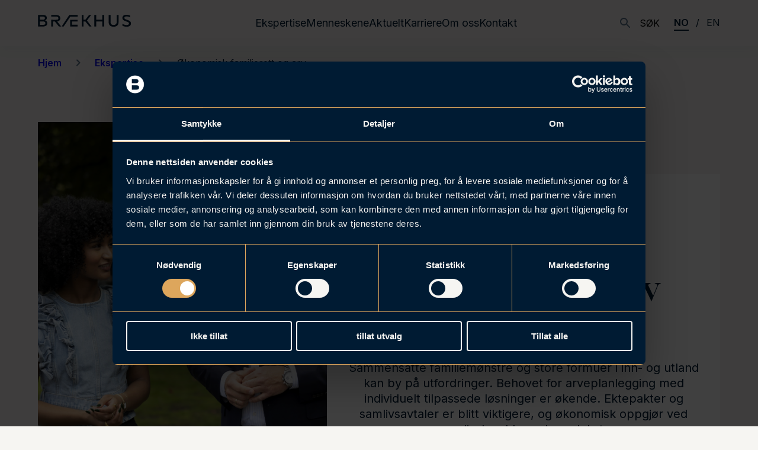

--- FILE ---
content_type: text/html; charset=UTF-8
request_url: https://braekhus.no/ekspertise/okonomisk-familierett-og-arv/
body_size: 22606
content:
<!DOCTYPE html>
<html lang="nb-NO">
<head>
	<meta charset="UTF-8" />
	<meta name="viewport" content="width=device-width, initial-scale=1" />
	<meta name='robots' content='index, follow, max-image-preview:large, max-snippet:-1, max-video-preview:-1' />
	<style>img:is([sizes="auto" i], [sizes^="auto," i]) { contain-intrinsic-size: 3000px 1500px }</style>
			<!-- Google Consent Mode -->
		<script data-cookieconsent="ignore">
			window.dataLayer = window.dataLayer || [];
			function gtag() {
				dataLayer.push(arguments);
			}
			gtag("consent", "default", {
				ad_personalization: "denied",
				ad_storage: "denied",
				ad_user_data: "denied",
				analytics_storage: "denied",
				functionality_storage: "denied",
				personalization_storage: "denied",
				security_storage: "granted",
				wait_for_update: 500,
			});
			gtag("set", "ads_data_redaction", true);
			gtag("set", "url_passthrough", false);
		</script>
		<!-- End Google Consent Mode-->
					<!-- Google Tag Manager -->
			<script>
				(function(w,d,s,l,i){w[l]=w[l]||[];w[l].push({'gtm.start':
				new Date().getTime(),event:'gtm.js'});var f=d.getElementsByTagName(s)[0],
				j=d.createElement(s),dl=l!='dataLayer'?'&l='+l:'';j.async=true;j.src=
				'https://www.googletagmanager.com/gtm.js?id='+i+dl;f.parentNode.insertBefore(j,f);
				})(window,document,'script','dataLayer','GTM-5TJJLC4');
			</script>
			<!-- End Google Tag Manager -->
					<!-- Cookiebot CMP-->
			<script
				id="Cookiebot"
				src="https://consent.cookiebot.com/uc.js"
				data-cbid="91356395-17fd-4857-8591-fcef8a7cac33"
				data-blockingmode="auto"
				type="text/javascript"
				data-consentmode-defaults="disabled"
				data-culture="nb"			></script>
			<!-- End Cookiebot CMP -->
			<link rel="alternate" href="https://braekhus.no/ekspertise/okonomisk-familierett-og-arv/" hreflang="nb" />
<link rel="alternate" href="https://braekhus.no/en/expertise/family-law-and-inheritance/" hreflang="en" />

	<!-- This site is optimized with the Yoast SEO Premium plugin v22.9 (Yoast SEO v22.9) - https://yoast.com/wordpress/plugins/seo/ -->
	<title>Økonomisk familierett og arv - Brækhus</title>
	<meta name="description" content="Sammensatte familiemønstre og store formuer i inn- og utland kan by på utfordringer. Behovet for arveplanlegging med individuelt tilpassede løsninger er økende. Ektepakter og samlivskontrakter har blitt viktigere, og økonomisk oppgjør ved samlivsbrudd mer komplisert." />
	<link rel="canonical" href="https://braekhus.no/ekspertise/okonomisk-familierett-og-arv/" />
	<meta property="og:locale" content="nb_NO" />
	<meta property="og:locale:alternate" content="en_US" />
	<meta property="og:type" content="article" />
	<meta property="og:title" content="Økonomisk familierett og arv" />
	<meta property="og:description" content="Sammensatte familiemønstre og store formuer i inn- og utland kan by på utfordringer. Behovet for arveplanlegging med individuelt tilpassede løsninger er økende. Ektepakter og samlivskontrakter har blitt viktigere, og økonomisk oppgjør ved samlivsbrudd mer komplisert." />
	<meta property="og:url" content="https://braekhus.no/ekspertise/okonomisk-familierett-og-arv/" />
	<meta property="og:site_name" content="Brækhus" />
	<meta property="article:modified_time" content="2025-07-01T10:27:04+00:00" />
	<meta property="og:image" content="https://braekhus.no/content/uploads/2022/01/mentor-scaled.jpg" />
	<meta property="og:image:width" content="2560" />
	<meta property="og:image:height" content="2514" />
	<meta property="og:image:type" content="image/jpeg" />
	<meta name="twitter:card" content="summary_large_image" />
	<script type="application/ld+json" class="yoast-schema-graph">{"@context":"https://schema.org","@graph":[{"@type":"WebPage","@id":"https://braekhus.no/ekspertise/okonomisk-familierett-og-arv/","url":"https://braekhus.no/ekspertise/okonomisk-familierett-og-arv/","name":"Økonomisk familierett og arv - Brækhus","isPartOf":{"@id":"https://braekhus.no/#website"},"primaryImageOfPage":{"@id":"https://braekhus.no/ekspertise/okonomisk-familierett-og-arv/#primaryimage"},"image":{"@id":"https://braekhus.no/ekspertise/okonomisk-familierett-og-arv/#primaryimage"},"thumbnailUrl":"https://braekhus.no/content/uploads/2022/01/mentor-scaled.jpg","datePublished":"2022-01-13T13:16:28+00:00","dateModified":"2025-07-01T10:27:04+00:00","description":"Sammensatte familiemønstre og store formuer i inn- og utland kan by på utfordringer. Behovet for arveplanlegging med individuelt tilpassede løsninger er økende. Ektepakter og samlivskontrakter har blitt viktigere, og økonomisk oppgjør ved samlivsbrudd mer komplisert.","breadcrumb":{"@id":"https://braekhus.no/ekspertise/okonomisk-familierett-og-arv/#breadcrumb"},"inLanguage":"nb-NO","potentialAction":[{"@type":"ReadAction","target":["https://braekhus.no/ekspertise/okonomisk-familierett-og-arv/"]}]},{"@type":"ImageObject","inLanguage":"nb-NO","@id":"https://braekhus.no/ekspertise/okonomisk-familierett-og-arv/#primaryimage","url":"https://braekhus.no/content/uploads/2022/01/mentor-scaled.jpg","contentUrl":"https://braekhus.no/content/uploads/2022/01/mentor-scaled.jpg","width":2560,"height":2514},{"@type":"BreadcrumbList","@id":"https://braekhus.no/ekspertise/okonomisk-familierett-og-arv/#breadcrumb","itemListElement":[{"@type":"ListItem","position":1,"name":"Ekspertise","item":"https://braekhus.no/ekspertise/"},{"@type":"ListItem","position":2,"name":"Økonomisk familierett og arv"}]},{"@type":"WebSite","@id":"https://braekhus.no/#website","url":"https://braekhus.no/","name":"Brækhus","description":"Advokatfirma","potentialAction":[{"@type":"SearchAction","target":{"@type":"EntryPoint","urlTemplate":"https://braekhus.no/?s={search_term_string}"},"query-input":"required name=search_term_string"}],"inLanguage":"nb-NO"}]}</script>
	<!-- / Yoast SEO Premium plugin. -->


<link rel='dns-prefetch' href='//braekhus.no' />
<link rel='dns-prefetch' href='//fonts.googleapis.com' />
<link rel="preconnect" href="https://fonts.gstatic.com" /><script type="text/javascript">
/* <![CDATA[ */
window._wpemojiSettings = {"baseUrl":"https:\/\/s.w.org\/images\/core\/emoji\/16.0.1\/72x72\/","ext":".png","svgUrl":"https:\/\/s.w.org\/images\/core\/emoji\/16.0.1\/svg\/","svgExt":".svg","source":{"concatemoji":"https:\/\/braekhus.no\/wp-includes\/js\/wp-emoji-release.min.js?ver=6.8.3"}};
/*! This file is auto-generated */
!function(s,n){var o,i,e;function c(e){try{var t={supportTests:e,timestamp:(new Date).valueOf()};sessionStorage.setItem(o,JSON.stringify(t))}catch(e){}}function p(e,t,n){e.clearRect(0,0,e.canvas.width,e.canvas.height),e.fillText(t,0,0);var t=new Uint32Array(e.getImageData(0,0,e.canvas.width,e.canvas.height).data),a=(e.clearRect(0,0,e.canvas.width,e.canvas.height),e.fillText(n,0,0),new Uint32Array(e.getImageData(0,0,e.canvas.width,e.canvas.height).data));return t.every(function(e,t){return e===a[t]})}function u(e,t){e.clearRect(0,0,e.canvas.width,e.canvas.height),e.fillText(t,0,0);for(var n=e.getImageData(16,16,1,1),a=0;a<n.data.length;a++)if(0!==n.data[a])return!1;return!0}function f(e,t,n,a){switch(t){case"flag":return n(e,"\ud83c\udff3\ufe0f\u200d\u26a7\ufe0f","\ud83c\udff3\ufe0f\u200b\u26a7\ufe0f")?!1:!n(e,"\ud83c\udde8\ud83c\uddf6","\ud83c\udde8\u200b\ud83c\uddf6")&&!n(e,"\ud83c\udff4\udb40\udc67\udb40\udc62\udb40\udc65\udb40\udc6e\udb40\udc67\udb40\udc7f","\ud83c\udff4\u200b\udb40\udc67\u200b\udb40\udc62\u200b\udb40\udc65\u200b\udb40\udc6e\u200b\udb40\udc67\u200b\udb40\udc7f");case"emoji":return!a(e,"\ud83e\udedf")}return!1}function g(e,t,n,a){var r="undefined"!=typeof WorkerGlobalScope&&self instanceof WorkerGlobalScope?new OffscreenCanvas(300,150):s.createElement("canvas"),o=r.getContext("2d",{willReadFrequently:!0}),i=(o.textBaseline="top",o.font="600 32px Arial",{});return e.forEach(function(e){i[e]=t(o,e,n,a)}),i}function t(e){var t=s.createElement("script");t.src=e,t.defer=!0,s.head.appendChild(t)}"undefined"!=typeof Promise&&(o="wpEmojiSettingsSupports",i=["flag","emoji"],n.supports={everything:!0,everythingExceptFlag:!0},e=new Promise(function(e){s.addEventListener("DOMContentLoaded",e,{once:!0})}),new Promise(function(t){var n=function(){try{var e=JSON.parse(sessionStorage.getItem(o));if("object"==typeof e&&"number"==typeof e.timestamp&&(new Date).valueOf()<e.timestamp+604800&&"object"==typeof e.supportTests)return e.supportTests}catch(e){}return null}();if(!n){if("undefined"!=typeof Worker&&"undefined"!=typeof OffscreenCanvas&&"undefined"!=typeof URL&&URL.createObjectURL&&"undefined"!=typeof Blob)try{var e="postMessage("+g.toString()+"("+[JSON.stringify(i),f.toString(),p.toString(),u.toString()].join(",")+"));",a=new Blob([e],{type:"text/javascript"}),r=new Worker(URL.createObjectURL(a),{name:"wpTestEmojiSupports"});return void(r.onmessage=function(e){c(n=e.data),r.terminate(),t(n)})}catch(e){}c(n=g(i,f,p,u))}t(n)}).then(function(e){for(var t in e)n.supports[t]=e[t],n.supports.everything=n.supports.everything&&n.supports[t],"flag"!==t&&(n.supports.everythingExceptFlag=n.supports.everythingExceptFlag&&n.supports[t]);n.supports.everythingExceptFlag=n.supports.everythingExceptFlag&&!n.supports.flag,n.DOMReady=!1,n.readyCallback=function(){n.DOMReady=!0}}).then(function(){return e}).then(function(){var e;n.supports.everything||(n.readyCallback(),(e=n.source||{}).concatemoji?t(e.concatemoji):e.wpemoji&&e.twemoji&&(t(e.twemoji),t(e.wpemoji)))}))}((window,document),window._wpemojiSettings);
/* ]]> */
</script>
<style>:root{--t2-layout-wide:1400px;--t2-layout-content:688px;--t2-color-background:var(--wp--custom--color--background-10);}.entry-content > * {max-width: min(calc(100vw - 2 * var(--t2-base-style-spacing-horizontal, var(--wp--custom--t-2-base-style--spacing--horizontal, 1.25rem))), var(--t2-layout-content, 48rem));margin-left: auto !important;margin-right: auto !important;}.entry-content > .alignwide { max-width: min(calc(100vw - 2 * var(--t2-base-style-spacing-horizontal, var(--wp--custom--t-2-base-style--spacing--horizontal, 1.25rem))), var(--t2-layout-wide, 75rem));}.entry-content .alignfull { max-width: none; }</style>
<style id='wp-emoji-styles-inline-css' type='text/css'>

	img.wp-smiley, img.emoji {
		display: inline !important;
		border: none !important;
		box-shadow: none !important;
		height: 1em !important;
		width: 1em !important;
		margin: 0 0.07em !important;
		vertical-align: -0.1em !important;
		background: none !important;
		padding: 0 !important;
	}
</style>
<link rel='stylesheet' id='wp-block-library-css' href='https://braekhus.no/wp-includes/css/dist/block-library/style.min.css?ver=6.8.3' type='text/css' media='all' />
<style id='wp-block-library-theme-inline-css' type='text/css'>
.wp-block-audio :where(figcaption){color:#555;font-size:13px;text-align:center}.is-dark-theme .wp-block-audio :where(figcaption){color:#ffffffa6}.wp-block-audio{margin:0 0 1em}.wp-block-code{border:1px solid #ccc;border-radius:4px;font-family:Menlo,Consolas,monaco,monospace;padding:.8em 1em}.wp-block-embed :where(figcaption){color:#555;font-size:13px;text-align:center}.is-dark-theme .wp-block-embed :where(figcaption){color:#ffffffa6}.wp-block-embed{margin:0 0 1em}.blocks-gallery-caption{color:#555;font-size:13px;text-align:center}.is-dark-theme .blocks-gallery-caption{color:#ffffffa6}:root :where(.wp-block-image figcaption){color:#555;font-size:13px;text-align:center}.is-dark-theme :root :where(.wp-block-image figcaption){color:#ffffffa6}.wp-block-image{margin:0 0 1em}.wp-block-pullquote{border-bottom:4px solid;border-top:4px solid;color:currentColor;margin-bottom:1.75em}.wp-block-pullquote cite,.wp-block-pullquote footer,.wp-block-pullquote__citation{color:currentColor;font-size:.8125em;font-style:normal;text-transform:uppercase}.wp-block-quote{border-left:.25em solid;margin:0 0 1.75em;padding-left:1em}.wp-block-quote cite,.wp-block-quote footer{color:currentColor;font-size:.8125em;font-style:normal;position:relative}.wp-block-quote:where(.has-text-align-right){border-left:none;border-right:.25em solid;padding-left:0;padding-right:1em}.wp-block-quote:where(.has-text-align-center){border:none;padding-left:0}.wp-block-quote.is-large,.wp-block-quote.is-style-large,.wp-block-quote:where(.is-style-plain){border:none}.wp-block-search .wp-block-search__label{font-weight:700}.wp-block-search__button{border:1px solid #ccc;padding:.375em .625em}:where(.wp-block-group.has-background){padding:1.25em 2.375em}.wp-block-separator.has-css-opacity{opacity:.4}.wp-block-separator{border:none;border-bottom:2px solid;margin-left:auto;margin-right:auto}.wp-block-separator.has-alpha-channel-opacity{opacity:1}.wp-block-separator:not(.is-style-wide):not(.is-style-dots){width:100px}.wp-block-separator.has-background:not(.is-style-dots){border-bottom:none;height:1px}.wp-block-separator.has-background:not(.is-style-wide):not(.is-style-dots){height:2px}.wp-block-table{margin:0 0 1em}.wp-block-table td,.wp-block-table th{word-break:normal}.wp-block-table :where(figcaption){color:#555;font-size:13px;text-align:center}.is-dark-theme .wp-block-table :where(figcaption){color:#ffffffa6}.wp-block-video :where(figcaption){color:#555;font-size:13px;text-align:center}.is-dark-theme .wp-block-video :where(figcaption){color:#ffffffa6}.wp-block-video{margin:0 0 1em}:root :where(.wp-block-template-part.has-background){margin-bottom:0;margin-top:0;padding:1.25em 2.375em}
</style>
<link rel='stylesheet' id='braekhus-block-hero-style-css' href='https://braekhus.no/content/plugins/block-hero/build/style.css?ver=0.1.0' type='text/css' media='all' />
<style id='braekhus-byline-style-inline-css' type='text/css'>
.wp-block-braekhus-byline{border-bottom:1px solid #dcecf5;border-top:1px solid #dcecf5;padding:12px 0}.wp-block-braekhus-byline button{background:none;border:1px solid #000;cursor:pointer;font-size:12px}.wp-block-braekhus-byline button:hover{background:#eee}.wp-block-braekhus-byline .wp-block-braekhus-byline{border:0}.wp-block-braekhus-byline .t2-byline__author-link{margin-bottom:12px}.wp-block-braekhus-byline .t2-byline__author-link a{font-size:var(--wp--custom--font-size--small);font-weight:600;text-decoration:none}.wp-block-braekhus-byline .t2-byline__author-link span{display:block;font-size:var(--wp--custom--font-size--xs);font-weight:600}.wp-block-braekhus-byline .entry-date{font-size:var(--wp--custom--font-size--xs)}

</style>
<style id='braekhus-event-meta-style-inline-css' type='text/css'>


</style>
<style id='braekhus-related-post-style-inline-css' type='text/css'>
.wp-block-braekhus-related-post{--border-width:calc(var(--theme--border-width)*1.5);background-color:var(--wp--preset--color--white);-moz-column-gap:10px;column-gap:10px;display:grid;grid-template-columns:150px 1fr;padding:var(--wp--custom--t2-custom-block-margin--small) 5px;position:relative}.wp-block-braekhus-related-post:before{background-color:var(--wp--preset--color--primary);content:"";height:var(--border-width);left:0;position:absolute;right:100%;top:calc(var(--border-width)*-1);transition:right .2s ease-out}.wp-block-braekhus-related-post:hover:before{right:0}.wp-block-braekhus-related-post .wp-block-post-title{font-size:var(--wp--custom--font-size--md);margin-top:0}.wp-block-braekhus-related-post .post-image figure.t2-post-featured-image{margin-bottom:0}.wp-block-braekhus-related-post .post-details .post-title-link{color:var(--wp--preset--color--primary)}.wp-block-braekhus-related-post .post-details .post-title-link:before{bottom:0;content:"";cursor:pointer;left:0;position:absolute;right:0;top:0;z-index:1}.wp-block-braekhus-related-post .post-details .read-more{margin:0}

</style>
<style id='braekhus-tech-tracker-taxonomies-style-inline-css' type='text/css'>
.braekhus-tech-tracker-taxonomies{align-items:center;display:flex;flex-flow:row wrap;font-size:1rem;justify-content:space-between;margin-bottom:1.5rem}@media (min-width:601px){.braekhus-tech-tracker-taxonomies{margin-bottom:2rem}}.braekhus-tech-tracker-taxonomies .tech-tracker-status{background:var(--wp--custom--color--primary-20);padding:.5rem 1rem}

</style>
<style id='braekhus-tech-tracker-themes-picker-style-inline-css' type='text/css'>
.braekhus-tech-tracker-themes-picker{font-size:.875rem}@media (min-width:601px){.braekhus-tech-tracker-themes-picker{font-size:1rem}}

</style>
<style id='t2-accordion-style-inline-css' type='text/css'>
:where(body){--t2-accordion-color-heading:var(--wp--custom--t-2-accordion--color--heading,inherit);--t2-accordion-color-icon:var(--wp--custom--t-2-accordion--color--icon,currentColor);--t2-accordion-typography-heading-font-family:var(--wp--custom--t-2-accordion--typography--heading-font-family,inherit);--t2-accordion-typography-heading-font-size:var(--wp--custom--t-2-accordion--typography--heading-font-size,1.125em);--t2-accordion-typography-heading-font-weight:var(--wp--custom--t-2-accordion--typography--heading-font-weight,700);--t2-accordion-typography-heading-line-height:var(--wp--custom--t-2-accordion--typography--heading-line-height,1.5);--t2-accordion-item-border:var(--wp--custom--t-2-accordion--item-border,thin solid #e0e0e0);--t2-accordion-spacing-margin:var(--wp--custom--t-2-accordion--spacing--margin,1.75em 0);--t2-accordion-item-padding:1rem;--t2-accordion-spacing-item-margin:var(--wp--custom--t-2-accordion--spacing--item-margin,0 0 0.5rem)}.t2-accordion{margin:var(--t2-accordion-spacing-margin)}.t2-accordion .t2-accordion-title{font-family:var(--t2-accordion-typography-heading-font-family);font-size:var(--t2-accordion-typography-heading-font-size);font-weight:var(--t2-accordion-typography-heading-font-weight);line-height:var(--t2-accordion-typography-heading-line-height);margin:0;padding:0}.t2-accordion button.t2-accordion-trigger{align-items:flex-start;background-color:initial;border:0;border-radius:0;color:var(--t2-accordion-color-heading);cursor:pointer;display:flex;font-family:inherit;font-size:1em;font-weight:inherit;justify-content:space-between;letter-spacing:0;line-height:inherit;margin:0;outline:none;padding:var(--t2-accordion-item-padding);text-align:left;text-decoration:none;text-transform:none;width:100%}.t2-accordion button.t2-accordion-trigger[aria-expanded=false] .is-closed-icon,.t2-accordion button.t2-accordion-trigger[aria-expanded=true] .is-open-icon{display:flex}.t2-accordion button.t2-accordion-trigger *{pointer-events:none}.t2-accordion-item .t2-accordion-item__inner-container>:first-child{margin-top:0}.t2-accordion-item .t2-accordion-item__inner-container>:last-child{margin-bottom:0}.t2-accordion-item{border:var(--t2-accordion-item-border);color:inherit;margin:var(--t2-accordion-spacing-item-margin);overflow:hidden}.t2-accordion-item:last-child{margin-bottom:0}.t2-accordion-item.is-focused{outline:2px auto Highlight;outline:5px auto -webkit-focus-ring-color;outline-offset:1px}.t2-accordion-icon{align-items:center;display:none;flex-shrink:0;height:1.4em;margin-left:1rem}.t2-accordion-icon svg{display:block;fill:var(--t2-accordion-color-icon)}.t2-accordion-item__inner-container{margin-top:calc(var(--t2-accordion-item-padding)*-1 + var(--t2-accordion-item-open-gap, var(--t2-accordion-item-padding)));padding:var(--t2-accordion-item-content-padding,0 var(--t2-accordion-item-padding) var(--t2-accordion-item-padding))}.t2-accordion-item__inner-container[hidden]{display:none}
</style>
<style id='t2-factbox-style-inline-css' type='text/css'>
:where(body){--t2-factbox-color-background:var(--wp--custom--t-2-factbox--color--background,var(--t2-color-background,#fff));--t2-factbox-border:var(--wp--custom--t-2-factbox--border,1px solid #e0e0e0);--t2-factbox-max-height:var(--wp--custom--t-2-factbox--max-height,150px)}.t2-factbox{background:var(--t2-factbox-color-background);border:var(--t2-factbox-border);margin:1.75em 0;position:relative;--private-min-padding-bottom:1.5rem;--private-padding-bottom:max(var(--private-min-padding-bottom),var(--t2-factbox-padding-bottom,1.5rem))}.t2-factbox.is-minimized.has-inline-expand-button{--private-min-padding-bottom:4rem}.t2-factbox.has-background{border:0}.t2-factbox.is-minimized{margin-bottom:calc(1em + 1.5rem)}.is-minimized>.t2-factbox__content{border-radius:inherit;max-height:var(--t2-factbox-max-height);overflow:hidden;position:relative;transition:max-height .5s;will-change:max-height}.t2-factbox__blocks,.t2-factbox__inner-container{padding:1.5rem}.t2-factbox__blocks>:first-child,.t2-factbox__inner-container>:first-child{margin-top:0}.t2-factbox__blocks>:last-child,.t2-factbox__inner-container>:last-child{margin-bottom:0}.is-minimized:not(.has-inline-expand-button) .t2-factbox__blocks,.is-minimized:not(.has-inline-expand-button) .t2-factbox__inner-container{padding-bottom:max(var(--private-padding-bottom),2.5rem)}.is-minimized.has-inline-expand-button .t2-factbox__blocks,.is-minimized.has-inline-expand-button .t2-factbox__inner-container{padding-bottom:var(--private-padding-bottom)}.t2-factbox__gradient{background:linear-gradient(#fff0,var(--t2-factbox-color-background) calc(100% - var(--private-padding-bottom)));bottom:0;height:calc(var(--private-padding-bottom) + 3.75rem);left:0;pointer-events:none;position:absolute;width:100%}.t2-factbox__expand{align-items:center;background:inherit;border:thin solid;border-color:inherit;border-radius:50%;bottom:0;color:inherit;cursor:pointer;display:flex;height:3rem;justify-content:center;left:50%;padding:0;position:absolute;transform:translate(-50%,50%);width:3rem}.t2-factbox__expand--inline{background:#0000;border:0;color:inherit;display:inline-block;height:2.5rem;position:relative;width:2.5rem;z-index:2}.t2-factbox__expand-wrapper{align-items:center;color:inherit;display:flex;height:var(--private-padding-bottom);justify-content:center;margin-top:calc(var(--private-padding-bottom)*-1)}.t2-factbox__expand,.t2-factbox__expand--inline{cursor:pointer}.t2-factbox__expand svg,.t2-factbox__expand--inline svg{transition:transform .2s;will-change:transform;fill:currentColor}.is-expanded .t2-factbox__gradient{opacity:0;transition:opacity .5s;will-change:opacity}.is-expanded [data-t2-factbox=expand] svg{transform:rotate(-180deg)}@media (prefers-reduced-motion){.is-minimized>.t2-factbox__content,[data-t2-factbox=expand] svg{transition:none}}
</style>
<style id='t2-files-style-inline-css' type='text/css'>
:where(body){--t2-files-item-border:var(--wp--custom--t-2-files--item-border,thin solid #e0e0e0);--t2-files-spacing-margin:var(--wp--custom--t-2-files--spacing--margin,1.75em 0);--t2-files-spacing-item-margin:var(--wp--custom--t-2-files--spacing--item-margin,0 0 0.5rem);--t2-files-typography-description-font-size:var(--wp--custom--t-2-files--typography--description-font-size,unset);--t2-files-typography-meta-font-size:var(--wp--custom--t-2-files--typography--meta-font-size,0.875em)}.t2-files{line-height:1.25;margin:var(--t2-files-spacing-margin)}.t2-file-item{margin:var(--t2-files-spacing-item-margin)}.t2-file-item:last-child{margin-bottom:0}.t2-file-item__link{align-items:flex-start;border:var(--t2-files-item-border);display:flex;padding:1rem;text-decoration:none}.t2-file-item__icon{align-items:center;display:inline-flex;margin-right:1rem}.t2-file-item__link--icon-right .t2-file-item__info{margin-right:auto}.t2-file-item__link--icon-right .t2-file-item__icon{align-self:center;margin-left:1rem;margin-right:0;order:2}.t2-file-item__info{min-width:0}.t2-file-item__description,.t2-file-item__filename,.t2-file-item__meta{display:block}.t2-file-item__filename{overflow:hidden;text-overflow:ellipsis;white-space:nowrap}.t2-file-item__description{font-size:var(--t2-files-typography-description-font-size)}.t2-file-item__meta{font-size:var(--t2-files-typography-meta-font-size);opacity:.75}
</style>
<link rel='stylesheet' id='t2-link-list-style-css' href='https://braekhus.no/content/plugins/t2/build/block-library/link-list/style.css?ver=7.12.4' type='text/css' media='all' />
<link rel='stylesheet' id='t2-gallery-style-css' href='https://braekhus.no/content/plugins/t2/build/block-library/gallery/style.css?ver=7.12.4' type='text/css' media='all' />
<style id='t2-featured-content-layout-style-inline-css' type='text/css'>
:where(body){--t2-featured-content-layout-spacing-gap:var(--wp--custom--t-2-featured-content-layout--spacing--gap,1rem);--t2-featured-content-layout-spacing-row-gap:var(--wp--custom--t-2-featured-content-layout--spacing--row-gap,var(--t2-featured-content-layout-spacing-gap));--t2-featured-content-layout-spacing-column-gap:var(--wp--custom--t-2-featured-content-layout--spacing--column-gap,var(--t2-featured-content-layout-spacing-gap))}.t2-featured-content-layout{display:grid;gap:var(--t2-featured-content-layout-spacing-row-gap) var(--t2-featured-content-layout-spacing-column-gap);grid-auto-flow:dense;grid-template-columns:repeat(auto-fill,minmax(calc(50% - var(--t2-featured-content-layout-spacing-column-gap)),1fr));margin:1.75em 0}@media (min-width:700px){.t2-featured-content-layout{grid-template-columns:repeat(auto-fill,minmax(calc(8.33333% - var(--t2-featured-content-layout-spacing-column-gap)),1fr))}}.t2-featured-content-layout.has-background{padding:2rem}.t2-featured-content-layout>*{grid-column:span 2}@media (min-width:700px){.t2-featured-content-layout>*{grid-column:span 4}.t2-featured-content-layout-col-3{grid-column:span 3}.t2-featured-content-layout-col-6{grid-column:span 6}.t2-featured-content-layout-col-8{grid-column:span 8}.t2-featured-content-layout-col-12{grid-column:span 12}}.t2-featured-content-layout-row-2{grid-row:span 2}.t2-featured-content-layout-row-3{grid-row:span 3}.t2-featured-content-layout-row-4{grid-row:span 4}
</style>
<style id='t2-featured-query-post-style-inline-css' type='text/css'>
.t2-featured-query-post{background:#fff;color:#000}.t2-featured-query-post a{color:inherit;display:block;height:100%;text-decoration:none}.t2-featured-query-post img{max-width:100%;vertical-align:bottom}.t2-featured-query-post .t2-featured-query-post__content{padding:1rem}.t2-featured-query-post .t2-featured-query-post__content h2,.t2-featured-query-post .t2-featured-query-post__content p{margin:0}
</style>
<style id='t2-featured-single-post-style-inline-css' type='text/css'>
.t2-featured-single-post{background:#fff;color:#000}.t2-featured-single-post a{color:inherit;display:block;height:100%;text-decoration:none}.t2-featured-single-post img{max-width:100%;vertical-align:bottom}
</style>
<style id='t2-post-link-style-inline-css' type='text/css'>
.t2-post-link{width:100%}.t2-featured-single-post.has-background .t2-post-link{padding-bottom:1rem}.t2-featured-single-post.has-background .t2-post-link>.wp-block-group:first-child{padding-top:1rem}
</style>
<style id='t2-post-featured-image-style-inline-css' type='text/css'>
.t2-post-featured-image{margin:0 0 1rem}.t2-post-featured-image img,.t2-post-featured-image__fallback{height:100%;object-fit:cover;object-position:var(--t2-focal-point,center center);width:100%}.t2-post-featured-image__fallback{align-items:center;background:var(--t2-fallback-background,#96969640);display:flex;font-size:3em;justify-content:center}.t2-post-featured-image.has-image-ratio-16-9{aspect-ratio:16/9}.t2-post-featured-image.has-image-ratio-4-3{aspect-ratio:4/3}.t2-post-featured-image.has-image-ratio-1-1{aspect-ratio:1/1}.t2-post-featured-image.has-image-ratio-3-2{aspect-ratio:3/2}
</style>
<style id='t2-post-title-style-inline-css' type='text/css'>
.t2-post-title{margin:0}.t2-featured-single-post.has-background .t2-post-title{padding:0 1rem}
</style>
<style id='t2-byline-style-inline-css' type='text/css'>
:where(body){--t2-byline-color-small-text:var(--wp--custom--t-2-byline--color--small-text,#767676);--t2-byline-avatar-radius:var(--wp--custom--t-2-byline--avatar-radius,50%);--t2-byline-avatar-size:var(--wp--custom--t-2-byline--avatar-size,clamp(3rem,2.359rem + 2.0513vw,4rem));--t2-byline-spacing:var(--wp--custom--t-2-byline--spacing,1rem)}.t2-byline{align-items:center;display:flex;flex-wrap:wrap;justify-content:space-between}.t2-byline--block>:first-child{flex-basis:100%}.t2-byline__author-role{display:block}.t2-byline__author{align-items:center;display:flex;gap:var(--t2-byline-spacing)}.t2-byline__author small{display:block}.t2-byline__author img{border-radius:var(--t2-byline-avatar-radius);height:var(--t2-byline-avatar-size);width:var(--t2-byline-avatar-size)}.t2-byline small{color:var(--t2-byline-color-small-text)}.t2-byline small+small{border-left:1px solid var(--t2-byline-color-small-text);margin-left:var(--t2-byline-spacing);padding-left:var(--t2-byline-spacing)}
</style>
<style id='t2-statistics-style-inline-css' type='text/css'>
:where(body){--t2-statistics-spacing-gap:var(--wp--custom--t-2-statistics--gap,3rem 2rem);--t2-statistics-spacing-background-padding:var(--wp--custom--t-2-statistics--background-padding,2rem)}.t2-statistics{display:flex;flex-flow:row wrap;gap:var(--t2-statistics-spacing-gap);justify-content:center}.t2-statistics.has-background{padding:var(--t2-statistics-spacing-background-padding)}.t2-statistic-item{min-width:100%;text-align:center}@media (min-width:62.5rem){.t2-statistic-item{min-width:30%}}.t2-statistic-item__icon{margin:auto}@media (min-width:37.5rem){.t2-statistics.alignwide .t2-statistic-item{min-width:25%}}@media (min-width:62.5rem){.t2-statistics.alignwide .t2-statistic-item{min-width:20%}}.t2-statistic-item__number-wrapper{font-size:3em;font-weight:700;line-height:1;white-space:nowrap}
</style>
<style id='t2-title-content-style-inline-css' type='text/css'>
@media (width >= 1000px){.wp-block-t2-title-content{display:flex;gap:var(--t2-title-content--gap,3rem);max-width:var(--wp--style--global--wide-size)!important}.t2-title-content__title-wrapper{flex:1}.t2-title-content__title{margin-bottom:0;margin-top:0;max-width:var(--t2-title-content--title-max-width,25rem);position:sticky;top:calc(var(--t2-title-content--title-top, 2rem) + var(--wp-admin--admin-bar--height, 0px))}.t2-title-content__content{display:flex;justify-content:flex-end;max-width:var(--t2-title-content--content-max-width,max(var(--wp--style--global--content-size),calc(50% - 1.5rem)));width:var(--t2-title-content--content-width,65%)}.t2-title-content__inner{width:100%}.t2-title-content__inner>:first-child{margin-top:0}.t2-title-content__inner>:last-child{margin-bottom:0}}
</style>
<style id='t2-post-excerpt-style-inline-css' type='text/css'>
.t2-post-excerpt p{margin:0}
</style>
<style id='global-styles-inline-css' type='text/css'>
:root{--wp--preset--aspect-ratio--square: 1;--wp--preset--aspect-ratio--4-3: 4/3;--wp--preset--aspect-ratio--3-4: 3/4;--wp--preset--aspect-ratio--3-2: 3/2;--wp--preset--aspect-ratio--2-3: 2/3;--wp--preset--aspect-ratio--16-9: 16/9;--wp--preset--aspect-ratio--9-16: 9/16;--wp--preset--color--black: #000000;--wp--preset--color--cyan-bluish-gray: #abb8c3;--wp--preset--color--white: #fff;--wp--preset--color--pale-pink: #f78da7;--wp--preset--color--vivid-red: #cf2e2e;--wp--preset--color--luminous-vivid-orange: #ff6900;--wp--preset--color--luminous-vivid-amber: #fcb900;--wp--preset--color--light-green-cyan: #7bdcb5;--wp--preset--color--vivid-green-cyan: #00d084;--wp--preset--color--pale-cyan-blue: #8ed1fc;--wp--preset--color--vivid-cyan-blue: #0693e3;--wp--preset--color--vivid-purple: #9b51e0;--wp--preset--color--green-light: #e4f6eb;--wp--preset--color--pink: #fef1eb;--wp--preset--color--blue-light: #dcecf5;--wp--preset--color--dark-blue: #28435B;--wp--preset--gradient--vivid-cyan-blue-to-vivid-purple: linear-gradient(135deg,rgba(6,147,227,1) 0%,rgb(155,81,224) 100%);--wp--preset--gradient--light-green-cyan-to-vivid-green-cyan: linear-gradient(135deg,rgb(122,220,180) 0%,rgb(0,208,130) 100%);--wp--preset--gradient--luminous-vivid-amber-to-luminous-vivid-orange: linear-gradient(135deg,rgba(252,185,0,1) 0%,rgba(255,105,0,1) 100%);--wp--preset--gradient--luminous-vivid-orange-to-vivid-red: linear-gradient(135deg,rgba(255,105,0,1) 0%,rgb(207,46,46) 100%);--wp--preset--gradient--very-light-gray-to-cyan-bluish-gray: linear-gradient(135deg,rgb(238,238,238) 0%,rgb(169,184,195) 100%);--wp--preset--gradient--cool-to-warm-spectrum: linear-gradient(135deg,rgb(74,234,220) 0%,rgb(151,120,209) 20%,rgb(207,42,186) 40%,rgb(238,44,130) 60%,rgb(251,105,98) 80%,rgb(254,248,76) 100%);--wp--preset--gradient--blush-light-purple: linear-gradient(135deg,rgb(255,206,236) 0%,rgb(152,150,240) 100%);--wp--preset--gradient--blush-bordeaux: linear-gradient(135deg,rgb(254,205,165) 0%,rgb(254,45,45) 50%,rgb(107,0,62) 100%);--wp--preset--gradient--luminous-dusk: linear-gradient(135deg,rgb(255,203,112) 0%,rgb(199,81,192) 50%,rgb(65,88,208) 100%);--wp--preset--gradient--pale-ocean: linear-gradient(135deg,rgb(255,245,203) 0%,rgb(182,227,212) 50%,rgb(51,167,181) 100%);--wp--preset--gradient--electric-grass: linear-gradient(135deg,rgb(202,248,128) 0%,rgb(113,206,126) 100%);--wp--preset--gradient--midnight: linear-gradient(135deg,rgb(2,3,129) 0%,rgb(40,116,252) 100%);--wp--preset--font-size--small: 13px;--wp--preset--font-size--medium: 20px;--wp--preset--font-size--large: 36px;--wp--preset--font-size--x-large: 42px;--wp--preset--font-family--regular: Inter, arial, sans-serif;--wp--preset--font-family--title: Eiko, Georgia, serif;--wp--preset--spacing--20: 0.44rem;--wp--preset--spacing--30: 0.67rem;--wp--preset--spacing--40: 1rem;--wp--preset--spacing--50: 1.5rem;--wp--preset--spacing--60: 2.25rem;--wp--preset--spacing--70: 3.38rem;--wp--preset--spacing--80: 5.06rem;--wp--preset--shadow--natural: 6px 6px 9px rgba(0, 0, 0, 0.2);--wp--preset--shadow--deep: 12px 12px 50px rgba(0, 0, 0, 0.4);--wp--preset--shadow--sharp: 6px 6px 0px rgba(0, 0, 0, 0.2);--wp--preset--shadow--outlined: 6px 6px 0px -3px rgba(255, 255, 255, 1), 6px 6px rgba(0, 0, 0, 1);--wp--preset--shadow--crisp: 6px 6px 0px rgba(0, 0, 0, 1);--wp--custom--wide-size-max-width: min( calc(100vw - 2 * var(--t2-spacing-horizontal)), var(--wp--style--global--wide-size) );--wp--custom--line-height--small: 1.2;--wp--custom--line-height--medium: 1.33;--wp--custom--line-height--large: 1.5;--wp--custom--font-weight--thin: 100;--wp--custom--font-weight--regular: 400;--wp--custom--font-weight--bold: 600;--wp--custom--letter-spacing--large: 5%;--wp--custom--letter-spacing--medium: 0;--wp--custom--letter-spacing--small: -5%;--wp--custom--border-radius--large: 8px;--wp--custom--border-radius--small: 4px;--wp--custom--font-size--4-xl: clamp(1.75rem, -0.4242rem + 5.0562vw, 4rem);--wp--custom--font-size--3-xl: clamp(1.75rem, 0.5421rem + 2.809vw, 3rem);--wp--custom--font-size--2-xl: clamp(1.75rem, 1.3750rem + 1.6667vw, 2.25rem);--wp--custom--font-size--huge: clamp(1.5rem, 1.3125rem + 0.8333vw, 1.75rem);--wp--custom--font-size--large: clamp(1.25rem, 1.0625rem + 0.8333vw, 1.5rem);--wp--custom--font-size--medium: clamp(1.125rem, 1.0313rem + 0.4167vw, 1.25rem);--wp--custom--font-size--normal: clamp(1rem, 0.9063rem + 0.4167vw, 1.125rem);--wp--custom--font-size--small: clamp(0.875rem, 0.7813rem + 0.4167vw, 1rem);--wp--custom--font-size--xs: clamp(0.75rem, 0.6563rem + 0.4167vw, 0.875rem);--wp--custom--font-size--2-xs: clamp(0.625rem, 0.5313rem + 0.4167vw, 0.75rem);--wp--custom--color--primary-80: #001B33;--wp--custom--color--primary-70: #28435B;--wp--custom--color--primary-50: #5A758D;--wp--custom--color--primary-20: #87A4B9;--wp--custom--color--primary-10: #DCECF5;--wp--custom--color--primary-5: #EBF3F9;--wp--custom--color--secondary-1-a: #DDA65C;--wp--custom--color--secondary-1-b: #FEF1EB;--wp--custom--color--secondary-2-a: #005B4A;--wp--custom--color--secondary-2-b: #E4F6EB;--wp--custom--color--background-100: #1A1A1A;--wp--custom--color--background-10: #F6F5F2;--wp--custom--color--background-0: #FFFFFF;}.wp-block-cover{--wp--preset--color--dark-blue: #28435B;}:root { --wp--style--global--content-size: 688px;--wp--style--global--wide-size: 1400px; }:where(body) { margin: 0; }.wp-site-blocks > .alignleft { float: left; margin-right: 2em; }.wp-site-blocks > .alignright { float: right; margin-left: 2em; }.wp-site-blocks > .aligncenter { justify-content: center; margin-left: auto; margin-right: auto; }:where(.is-layout-flex){gap: 0.5em;}:where(.is-layout-grid){gap: 0.5em;}.is-layout-flow > .alignleft{float: left;margin-inline-start: 0;margin-inline-end: 2em;}.is-layout-flow > .alignright{float: right;margin-inline-start: 2em;margin-inline-end: 0;}.is-layout-flow > .aligncenter{margin-left: auto !important;margin-right: auto !important;}.is-layout-constrained > .alignleft{float: left;margin-inline-start: 0;margin-inline-end: 2em;}.is-layout-constrained > .alignright{float: right;margin-inline-start: 2em;margin-inline-end: 0;}.is-layout-constrained > .aligncenter{margin-left: auto !important;margin-right: auto !important;}.is-layout-constrained > :where(:not(.alignleft):not(.alignright):not(.alignfull)){max-width: var(--wp--style--global--content-size);margin-left: auto !important;margin-right: auto !important;}.is-layout-constrained > .alignwide{max-width: var(--wp--style--global--wide-size);}body .is-layout-flex{display: flex;}.is-layout-flex{flex-wrap: wrap;align-items: center;}.is-layout-flex > :is(*, div){margin: 0;}body .is-layout-grid{display: grid;}.is-layout-grid > :is(*, div){margin: 0;}body{background-color: var(--wp--custom--color--background-10);color: var(--wp--custom--color--primary-80);font-family: var(--wp--preset--font-family--regular);font-size: var(--wp--custom--font-size--medium);font-weight: var(--wp--custom--font-weight--regular);line-height: var(--wp--custom--line-height--large);padding-top: 0px;padding-right: 0px;padding-bottom: 0px;padding-left: 0px;}a:where(:not(.wp-element-button)){color: var(--wp--custom--color--primary-50);text-decoration: underline;}h1{font-family: var(--wp--preset--font-family--title);font-size: var(--wp--custom--font-size--4-xl);font-weight: var(--wp--custom--font-weight--regular);line-height: var(--wp--custom--line-height--small);}h2{font-family: var(--wp--preset--font-family--title);font-size: var(--wp--custom--font-size--3-xl);font-weight: var(--wp--custom--font-weight--regular);line-height: var(--wp--custom--line-height--medium);}h3{font-family: var(--wp--preset--font-family--title);font-size: var(--wp--custom--font-size--2-xl);font-weight: var(--wp--custom--font-weight--regular);line-height: var(--wp--custom--line-height--medium);}h4{font-size: var(--wp--custom--font-size--huge);font-weight: var(--wp--custom--font-weight--bold);line-height: var(--wp--custom--line-height--medium);}h5{font-size: var(--wp--custom--font-size--large);font-weight: var(--wp--custom--font-weight--bold);line-height: var(--wp--custom--line-height--medium);}h6{font-size: var(--wp--custom--font-size--medium);font-weight: var(--wp--custom--font-weight--bold);line-height: var(--wp--custom--line-height--medium);}:root :where(.wp-element-button, .wp-block-button__link){background-color: #32373c;border-width: 0;color: #fff;font-family: inherit;font-size: inherit;line-height: inherit;padding: calc(0.667em + 2px) calc(1.333em + 2px);text-decoration: none;}.has-black-color{color: var(--wp--preset--color--black) !important;}.has-cyan-bluish-gray-color{color: var(--wp--preset--color--cyan-bluish-gray) !important;}.has-white-color{color: var(--wp--preset--color--white) !important;}.has-pale-pink-color{color: var(--wp--preset--color--pale-pink) !important;}.has-vivid-red-color{color: var(--wp--preset--color--vivid-red) !important;}.has-luminous-vivid-orange-color{color: var(--wp--preset--color--luminous-vivid-orange) !important;}.has-luminous-vivid-amber-color{color: var(--wp--preset--color--luminous-vivid-amber) !important;}.has-light-green-cyan-color{color: var(--wp--preset--color--light-green-cyan) !important;}.has-vivid-green-cyan-color{color: var(--wp--preset--color--vivid-green-cyan) !important;}.has-pale-cyan-blue-color{color: var(--wp--preset--color--pale-cyan-blue) !important;}.has-vivid-cyan-blue-color{color: var(--wp--preset--color--vivid-cyan-blue) !important;}.has-vivid-purple-color{color: var(--wp--preset--color--vivid-purple) !important;}.has-green-light-color{color: var(--wp--preset--color--green-light) !important;}.has-pink-color{color: var(--wp--preset--color--pink) !important;}.has-blue-light-color{color: var(--wp--preset--color--blue-light) !important;}.has-dark-blue-color{color: var(--wp--preset--color--dark-blue) !important;}.has-black-background-color{background-color: var(--wp--preset--color--black) !important;}.has-cyan-bluish-gray-background-color{background-color: var(--wp--preset--color--cyan-bluish-gray) !important;}.has-white-background-color{background-color: var(--wp--preset--color--white) !important;}.has-pale-pink-background-color{background-color: var(--wp--preset--color--pale-pink) !important;}.has-vivid-red-background-color{background-color: var(--wp--preset--color--vivid-red) !important;}.has-luminous-vivid-orange-background-color{background-color: var(--wp--preset--color--luminous-vivid-orange) !important;}.has-luminous-vivid-amber-background-color{background-color: var(--wp--preset--color--luminous-vivid-amber) !important;}.has-light-green-cyan-background-color{background-color: var(--wp--preset--color--light-green-cyan) !important;}.has-vivid-green-cyan-background-color{background-color: var(--wp--preset--color--vivid-green-cyan) !important;}.has-pale-cyan-blue-background-color{background-color: var(--wp--preset--color--pale-cyan-blue) !important;}.has-vivid-cyan-blue-background-color{background-color: var(--wp--preset--color--vivid-cyan-blue) !important;}.has-vivid-purple-background-color{background-color: var(--wp--preset--color--vivid-purple) !important;}.has-green-light-background-color{background-color: var(--wp--preset--color--green-light) !important;}.has-pink-background-color{background-color: var(--wp--preset--color--pink) !important;}.has-blue-light-background-color{background-color: var(--wp--preset--color--blue-light) !important;}.has-dark-blue-background-color{background-color: var(--wp--preset--color--dark-blue) !important;}.has-black-border-color{border-color: var(--wp--preset--color--black) !important;}.has-cyan-bluish-gray-border-color{border-color: var(--wp--preset--color--cyan-bluish-gray) !important;}.has-white-border-color{border-color: var(--wp--preset--color--white) !important;}.has-pale-pink-border-color{border-color: var(--wp--preset--color--pale-pink) !important;}.has-vivid-red-border-color{border-color: var(--wp--preset--color--vivid-red) !important;}.has-luminous-vivid-orange-border-color{border-color: var(--wp--preset--color--luminous-vivid-orange) !important;}.has-luminous-vivid-amber-border-color{border-color: var(--wp--preset--color--luminous-vivid-amber) !important;}.has-light-green-cyan-border-color{border-color: var(--wp--preset--color--light-green-cyan) !important;}.has-vivid-green-cyan-border-color{border-color: var(--wp--preset--color--vivid-green-cyan) !important;}.has-pale-cyan-blue-border-color{border-color: var(--wp--preset--color--pale-cyan-blue) !important;}.has-vivid-cyan-blue-border-color{border-color: var(--wp--preset--color--vivid-cyan-blue) !important;}.has-vivid-purple-border-color{border-color: var(--wp--preset--color--vivid-purple) !important;}.has-green-light-border-color{border-color: var(--wp--preset--color--green-light) !important;}.has-pink-border-color{border-color: var(--wp--preset--color--pink) !important;}.has-blue-light-border-color{border-color: var(--wp--preset--color--blue-light) !important;}.has-dark-blue-border-color{border-color: var(--wp--preset--color--dark-blue) !important;}.has-vivid-cyan-blue-to-vivid-purple-gradient-background{background: var(--wp--preset--gradient--vivid-cyan-blue-to-vivid-purple) !important;}.has-light-green-cyan-to-vivid-green-cyan-gradient-background{background: var(--wp--preset--gradient--light-green-cyan-to-vivid-green-cyan) !important;}.has-luminous-vivid-amber-to-luminous-vivid-orange-gradient-background{background: var(--wp--preset--gradient--luminous-vivid-amber-to-luminous-vivid-orange) !important;}.has-luminous-vivid-orange-to-vivid-red-gradient-background{background: var(--wp--preset--gradient--luminous-vivid-orange-to-vivid-red) !important;}.has-very-light-gray-to-cyan-bluish-gray-gradient-background{background: var(--wp--preset--gradient--very-light-gray-to-cyan-bluish-gray) !important;}.has-cool-to-warm-spectrum-gradient-background{background: var(--wp--preset--gradient--cool-to-warm-spectrum) !important;}.has-blush-light-purple-gradient-background{background: var(--wp--preset--gradient--blush-light-purple) !important;}.has-blush-bordeaux-gradient-background{background: var(--wp--preset--gradient--blush-bordeaux) !important;}.has-luminous-dusk-gradient-background{background: var(--wp--preset--gradient--luminous-dusk) !important;}.has-pale-ocean-gradient-background{background: var(--wp--preset--gradient--pale-ocean) !important;}.has-electric-grass-gradient-background{background: var(--wp--preset--gradient--electric-grass) !important;}.has-midnight-gradient-background{background: var(--wp--preset--gradient--midnight) !important;}.has-small-font-size{font-size: var(--wp--preset--font-size--small) !important;}.has-medium-font-size{font-size: var(--wp--preset--font-size--medium) !important;}.has-large-font-size{font-size: var(--wp--preset--font-size--large) !important;}.has-x-large-font-size{font-size: var(--wp--preset--font-size--x-large) !important;}.has-regular-font-family{font-family: var(--wp--preset--font-family--regular) !important;}.has-title-font-family{font-family: var(--wp--preset--font-family--title) !important;}.wp-block-cover.has-dark-blue-color{color: var(--wp--preset--color--dark-blue) !important;}.wp-block-cover.has-dark-blue-background-color{background-color: var(--wp--preset--color--dark-blue) !important;}.wp-block-cover.has-dark-blue-border-color{border-color: var(--wp--preset--color--dark-blue) !important;}
:where(.wp-block-post-template.is-layout-flex){gap: 1.25em;}:where(.wp-block-post-template.is-layout-grid){gap: 1.25em;}
:where(.wp-block-columns.is-layout-flex){gap: 2em;}:where(.wp-block-columns.is-layout-grid){gap: 2em;}
:root :where(.wp-block-pullquote){font-size: 1.5em;line-height: 1.6;}
:root :where(.wp-block-cover){color: var(--wp--preset--color--white);}
:root :where(.wp-block-post-title){font-family: var(--wp--preset--font-family--title);font-size: var(--wp--custom--font-size--3-xl);}
:root :where(p){font-size: var(--wp--custom--font-size--normal);}
:root :where(.wp-block-t2-featured-single-post){background-color: transparent;}
:root :where(.wp-block-t2-featured-query-post){background-color: transparent;}
</style>
<link rel='stylesheet' id='email-subscribers-css' href='https://braekhus.no/content/plugins/email-subscribers/lite/public/css/email-subscribers-public.css?ver=5.8.12' type='text/css' media='all' />
<link rel='stylesheet' id='t2-google-fonts-css' href='https://fonts.googleapis.com/css2?family=Inter:wght@300;400;600&#038;display=swap' type='text/css' media='all' />
<link rel='stylesheet' id='braekhus-fonts-css' href='https://braekhus.no/content/themes/braekhus-theme/assets/fonts/fonts.css?ver=1768295941' type='text/css' media='all' />
<link rel='stylesheet' id='braekhus-theme-css' href='https://braekhus.no/content/themes/braekhus-theme/build/style.css?ver=1768296178' type='text/css' media='all' />
<link rel='stylesheet' id='searchwp-forms-css' href='https://braekhus.no/content/plugins/searchwp/assets/css/frontend/search-forms.css?ver=4.3.17' type='text/css' media='all' />
<script type="text/javascript" src="https://braekhus.no/wp-includes/js/dist/vendor/wp-polyfill.min.js?ver=3.15.0" id="wp-polyfill-js"></script>
<script type="text/javascript" src="https://braekhus.no/content/plugins/t2/build/block-library/accordion/script.js?ver=715e4eacc3659ef8f411" id="t2-accordion-script-js"></script>
<script type="text/javascript" src="https://braekhus.no/content/plugins/t2/build/block-library/factbox/script.js?ver=b079e12f113ec15973ec" id="t2-factbox-script-js"></script>
<script type="text/javascript" src="https://braekhus.no/content/plugins/t2/build/block-library/gallery/script.js?ver=37215a6b65344f1eafba" id="t2-gallery-script-js"></script>
<script type="text/javascript" src="https://braekhus.no/content/plugins/t2/build/block-library/statistics/script.js?ver=281f30c630e0cdddae8d" id="t2-statistics-script-js"></script>
<script type="text/javascript" src="https://braekhus.no/wp-includes/js/jquery/jquery.min.js?ver=3.7.1" id="jquery-core-js"></script>
<script type="text/javascript" src="https://braekhus.no/wp-includes/js/jquery/jquery-migrate.min.js?ver=3.4.1" id="jquery-migrate-js"></script>
<link rel="https://api.w.org/" href="https://braekhus.no/wp-json/" /><link rel="alternate" title="JSON" type="application/json" href="https://braekhus.no/wp-json/wp/v2/expertise/1774" /><meta name="generator" content="WordPress 6.8.3" />
<link rel='shortlink' href='https://braekhus.no/?p=1774' />
<link rel="alternate" title="oEmbed (JSON)" type="application/json+oembed" href="https://braekhus.no/wp-json/oembed/1.0/embed?url=https%3A%2F%2Fbraekhus.no%2Fekspertise%2Fokonomisk-familierett-og-arv%2F" />
<link rel="alternate" title="oEmbed (XML)" type="text/xml+oembed" href="https://braekhus.no/wp-json/oembed/1.0/embed?url=https%3A%2F%2Fbraekhus.no%2Fekspertise%2Fokonomisk-familierett-og-arv%2F&#038;format=xml" />
<style>
		

		body .entry-content > *,body .entry-content [class*="__inner-container"] > * {
			margin-top: var(--t2-custom-block-margin-spacing-first, var(--wp--custom--t-2-custom-block-margin--spacing--first, var(--t2-custom-block-margin-spacing-normal, var(--wp--custom--t-2-custom-block-margin--spacing--normal, 3rem))));
			margin-bottom: 0;
		}

		body .entry-content > * + *,body .entry-content [class*="__inner-container"] > * + *,body .entry-content > * + .wp-block-group.has-background {
			margin-top: var(--t2-custom-block-margin-spacing-normal, var(--wp--custom--t-2-custom-block-margin--spacing--normal, 3rem));
		}

		body .entry-content > p + p,body .entry-content > [class*="__inner-container"] > p + p,body .entry-content > h1 + p,body .entry-content [class*="__inner-container"] > h1 + p,body .entry-content > h1 + ol,body .entry-content [class*="__inner-container"] > h1 + ol,body .entry-content > h1 + ul,body .entry-content [class*="__inner-container"] > h1 + ul,body .entry-content > h1 + h2,body .entry-content [class*="__inner-container"] > h1 + h2,body .entry-content > h1 + h3,body .entry-content [class*="__inner-container"] > h1 + h3,body .entry-content > h1 + h4,body .entry-content [class*="__inner-container"] > h1 + h4,body .entry-content > h1 + h5,body .entry-content [class*="__inner-container"] > h1 + h5,body .entry-content > h1 + h6,body .entry-content [class*="__inner-container"] > h1 + h6,body .entry-content > h2 + p,body .entry-content [class*="__inner-container"] > h2 + p,body .entry-content > h2 + ol,body .entry-content [class*="__inner-container"] > h2 + ol,body .entry-content > h2 + ul,body .entry-content [class*="__inner-container"] > h2 + ul,body .entry-content > h2 + h3,body .entry-content [class*="__inner-container"] > h2 + h3,body .entry-content > h2 + h4,body .entry-content [class*="__inner-container"] > h2 + h4,body .entry-content > h2 + h5,body .entry-content [class*="__inner-container"] > h2 + h5,body .entry-content > h2 + h6,body .entry-content [class*="__inner-container"] > h2 + h6,body .entry-content > h3 + p,body .entry-content [class*="__inner-container"] > h3 + p,body .entry-content > h3 + ol,body .entry-content [class*="__inner-container"] > h3 + ol,body .entry-content > h3 + ul,body .entry-content [class*="__inner-container"] > h3 + ul,body .entry-content > h3 + h4,body .entry-content [class*="__inner-container"] > h3 + h4,body .entry-content > h3 + h5,body .entry-content [class*="__inner-container"] > h3 + h5,body .entry-content > h3 + h6,body .entry-content [class*="__inner-container"] > h3 + h6,body .entry-content > h4 + p,body .entry-content [class*="__inner-container"] > h4 + p,body .entry-content > h4 + ol,body .entry-content [class*="__inner-container"] > h4 + ol,body .entry-content > h4 + ul,body .entry-content [class*="__inner-container"] > h4 + ul,body .entry-content > h4 + h5,body .entry-content [class*="__inner-container"] > h4 + h5,body .entry-content > h4 + h6,body .entry-content [class*="__inner-container"] > h4 + h6,body .entry-content > h5 + p,body .entry-content [class*="__inner-container"] > h5 + p,body .entry-content > h5 + ol,body .entry-content [class*="__inner-container"] > h5 + ol,body .entry-content > h5 + ul,body .entry-content [class*="__inner-container"] > h5 + ul,body .entry-content > h5 + h6,body .entry-content [class*="__inner-container"] > h5 + h6,body .entry-content > h6 + p,body .entry-content [class*="__inner-container"] > h6 + p,body .entry-content > h6 + ol,body .entry-content [class*="__inner-container"] > h6 + ol,body .entry-content > h6 + ul,body .entry-content [class*="__inner-container"] > h6 + ul {
			margin-top: var(--t2-custom-block-margin-spacing-small, var(--wp--custom--t-2-custom-block-margin--spacing--small, 1rem));
		}

		body .entry-content > .alignfull + .alignfull,body .entry-content > .alignfull + style + .alignfull,body .entry-content .wp-block-spacer {
			margin-top: 0;
		}

		body .entry-content > :last-child:not(.alignfull) {
			margin-bottom: var(--t2-custom-block-margin-spacing-last, var(--wp--custom--t-2-custom-block-margin--spacing--last, 5rem));
		}
	</style>
<link rel="icon" href="https://braekhus.no/content/uploads/2022/03/cropped-Hvit-symbol-2-32x32.png" sizes="32x32" />
<link rel="icon" href="https://braekhus.no/content/uploads/2022/03/cropped-Hvit-symbol-2-192x192.png" sizes="192x192" />
<link rel="apple-touch-icon" href="https://braekhus.no/content/uploads/2022/03/cropped-Hvit-symbol-2-180x180.png" />
<meta name="msapplication-TileImage" content="https://braekhus.no/content/uploads/2022/03/cropped-Hvit-symbol-2-270x270.png" />
	<style>
	:root {
		--theme-image-podcast: url(https://braekhus.no/content/themes/braekhus-theme/assets/images/podcast.png);
		--theme-image-podcast-old: url(https://braekhus.no/content/themes/braekhus-theme/assets/images/podcast-old.jpg);
		--theme-image-fallback: url(https://braekhus.no/content/themes/braekhus-theme/assets/images/fallback.jpg);
	}
	</style>
</head>
<body class="wp-singular expertise-template-default single single-expertise postid-1774 wp-embed-responsive wp-theme-braekhus-theme">
		<!-- Google Tag Manager (noscript) -->
		<noscript><iframe src="https://www.googletagmanager.com?id=GTM-5TJJLC4"
		height="0" width="0" style="display:none;visibility:hidden"></iframe></noscript>
		<!-- End Google Tag Manager (noscript) -->
		
<a class="skip-link screen-reader-text" href="#content">Hopp til hovedinnhold</a>

<div class="site">
	<header id="masthead" class="site-header">
		<div class="site-container">
			<div class="site-header--branding">
	<a class="fallback-logo" href="https://braekhus.no/" rel="home" aria-label="Brækhus">
				<svg width="158" height="22" viewBox="0 0 158 22" fill="none" xmlns="http://www.w3.org/2000/svg">
					<g id="br" mask="url(#mask_br)">
						<path d="M12.025 10.4562C13.6644 9.92747 15.097 8.53435 15.097 6.16622C15.097 2.8531 12.465 1.23685 8.39465 1.23685H0.128052V20.7368H8.45105C11.5494 20.7368 15.8791 19.7618 15.8791 15.3331C15.8791 12.2937 13.7848 10.9568 12.025 10.4562ZM3.31098 3.99497H8.06C10.4044 3.99497 11.8577 4.71872 11.8577 6.66872C11.8577 8.56247 10.3537 9.34247 8.50557 9.34247L3.31098 9.31247V3.99497ZM8.14272 17.9487H3.31098V12.2037H8.58829C10.348 12.2037 12.6379 12.5937 12.6379 15.1831C12.6398 17.885 10.3217 17.9487 8.14272 17.9487Z" fill="currentColor"/>

						<path d="M37.7781 7.04187C37.7781 2.38812 33.9277 1.25 30.2654 1.25H22.4387V4.04375H30.4966C32.5948 4.04375 34.6685 4.34937 34.6158 6.9575C34.5688 9.35563 32.7358 9.2975 30.4966 9.38188H25.7175L22.7884 9.3575H22.4387V20.7612H25.6348L25.5784 12.2094H28.6843L35.4731 20.7594H39.3009L32.5628 12.425C35.1347 11.8119 37.7781 10.5275 37.7781 7.04187Z" fill="currentColor"/>
					</g>

					<path d="M40.0698 20.7331H43.5235L56.6388 1.21246H53.1362L40.0698 20.7331Z" fill="currentColor"/>

					<g id="ekhus" mask="url(#mask_ekhus)">
						<path d="M54.6199 1.21246V4.14309H67.1911V1.21246H54.6199Z" fill="currentColor"/>

						<path d="M54.6157 20.6881H67.0241V17.8531H57.4602V12.2281H67.0485V9.39124H54.6157V20.6881Z" fill="currentColor"/>

						<path d="M89.9947 1.23685H86.3925L80.1639 9.3706H77.0919V1.23685H73.9089V20.7331H77.0919V12.2937H80.2203L86.8945 20.7331H90.4967L82.7884 10.6512L89.9947 1.23685Z" fill="currentColor"/>

						<path d="M108.733 9.34997H98.4286V1.23685H95.2438V20.7331H98.4286V12.275H108.733V20.7331H111.916V1.23685H108.733V9.34997Z" fill="currentColor"/>

						<path d="M133.001 13.3531C133.001 16.8893 130.85 18.1437 127.863 18.1437C124.819 18.1437 122.668 16.8893 122.668 13.3531V1.23685H119.483V13.52C119.483 19.1731 123.505 21.095 127.863 21.095C132.187 21.095 136.184 19.1731 136.184 13.52V1.23685H133.001V13.3531Z" fill="currentColor"/>

						<path d="M145.958 6.13813C145.958 4.4675 147.462 3.77188 149.841 3.77188C151.935 3.74375 154.114 4.33438 155.704 5.38625V2.35063C154.114 1.4375 151.824 0.875 149.592 0.875C145.906 0.875 142.723 2.60188 142.723 6.19438C142.723 13.1019 153.894 11.2569 153.894 15.7756C153.894 17.615 152.014 18.1981 149.51 18.1981C147.136 18.217 144.808 17.5495 142.807 16.2763V19.3963C144.732 20.4838 147.107 21.095 149.731 21.095C153.642 21.1231 157.133 19.7038 157.133 15.6088C157.13 8.645 145.958 10.3438 145.958 6.13813Z" fill="currentColor"/>
					</g>

					</g>
					<defs>
						<mask id="mask_br">
							<path d="M53.766 0.5H-0.897583V21.7848H39.5L53.766 0.5Z" fill="#fff"/>
						</mask>

						<mask id="mask_ekhus">
							<path d="M42 21.7848L157.664 21.7846L157.664 0.499783L56.266 0.499993L42 21.7848Z" fill="#fff"/>
						</mask>

					</defs>
				</svg>
			</a></div>
<button
	type="button"
	class="site-header--nav-toggle"
	aria-controls="site-header--nav"
	aria-expanded="false">
	<svg class="nav-toggle--tablet"
		xmlns="http://www.w3.org/2000/svg"
		viewBox="0 0 24 24"
		width="24" height="24"
		focusable="false" aria-hidden="true"
	>
		<path d="M4.5 7H19.5" stroke-width="2" stroke-linecap="round"/>
		<path d="M4.5 12H19.5" stroke-width="2" stroke-linecap="round"/>
		<path d="M4.5 17H19.5" stroke-width="2" stroke-linecap="round"/>
	</svg>
	<svg class="nav-toggle--mobile"
		xmlns="http://www.w3.org/2000/svg"
		viewBox="0 0 33 24"
		width="33" height="24"
		focusable="false" aria-hidden="true"
	>
		<path d="M15 7H30" stroke-width="2" stroke-linecap="round" ></path>
		<path d="M20 12H30" stroke-width="2" stroke-linecap="round" ></path>
		<path d="M25 17H30" stroke-width="2" stroke-linecap="round" ></path>
		<path d="M13.5006 14H12.7106L12.4306 13.73C13.6306 12.33 14.2506 10.42 13.9106 8.39002C13.4406 5.61002 11.1206 3.39002 8.32063 3.05002C4.09063 2.53002 0.530626 6.09001 1.05063 10.32C1.39063 13.12 3.61063 15.44 6.39063 15.91C8.42063 16.25 10.3306 15.63 11.7306 14.43L12.0006 14.71V15.5L16.2506 19.75C16.6606 20.16 17.3306 20.16 17.7406 19.75C18.1506 19.34 18.1506 18.67 17.7406 18.26L13.5006 14ZM7.50063 14C5.01063 14 3.00063 11.99 3.00063 9.50002C3.00063 7.01002 5.01063 5.00002 7.50063 5.00002C9.99063 5.00002 12.0006 7.01002 12.0006 9.50002C12.0006 11.99 9.99063 14 7.50063 14Z"></path>

	</svg>
	<span class="label">Meny</span>
</button>

<nav id="site-header--nav" class="site-header--nav" aria-label="Toppmeny">
	<div class="site-search site-search-mobile" aria-hidden="true">
		<form role="search" method="get" class="search-form" action="/">
			
				<label>
					<span class="screen-reader-text">Søk</span>
					<input type="search" class="search-field" placeholder="Søk …" value="" name="s">
				</label>		</form>
	</div>
	<div class="menu-menu-in-norwegian-container"><ul id="menu-menu-in-norwegian" class="main-menu"><li id="menu-item-732" class="menu-item menu-item-type-post_type_archive menu-item-object-expertise menu-item-732"><a href="https://braekhus.no/ekspertise/">Ekspertise</a></li>
<li id="menu-item-731" class="menu-item menu-item-type-post_type_archive menu-item-object-person menu-item-731"><a href="https://braekhus.no/menneskene/">Menneskene</a></li>
<li id="menu-item-281" class="menu-item menu-item-type-post_type menu-item-object-page current_page_parent menu-item-281"><a href="https://braekhus.no/aktuelt/">Aktuelt</a></li>
<li id="menu-item-108" class="menu-item menu-item-type-post_type menu-item-object-page menu-item-108"><a href="https://braekhus.no/karriere/">Karriere</a></li>
<li id="menu-item-284" class="menu-item menu-item-type-post_type menu-item-object-page menu-item-284"><a href="https://braekhus.no/om-oss/">Om oss</a></li>
<li id="menu-item-7654" class="menu-item menu-item-type-post_type menu-item-object-page menu-item-7654"><a href="https://braekhus.no/kontakt-oss/">Kontakt</a></li>
</ul></div>			<ul class="language-chooser language-chooser-mobile">
				<li class="lang-item lang-item-2 lang-item-no current-lang lang-item-first"><a lang="nb-NO" hreflang="nb-NO" href="https://braekhus.no/ekspertise/okonomisk-familierett-og-arv/" aria-current="true">no</a></li>
	<li class="lang-item lang-item-5 lang-item-en"><a lang="en-US" hreflang="en-US" href="https://braekhus.no/en/expertise/family-law-and-inheritance/">en</a></li>
		</ul>
	</nav>
<div class="site-search-wrapper">
	<div id="site-search" class="site-search" aria-hidden="true">
		<form autocomplete="off" role="search" method="get" class="search-form people-autocomplete" action="/">
			<label>
				<span class="screen-reader-text">Søk</span>
				<input autocomplete="off" type="search" class="search-field" placeholder="Søk …" value="" name="s">
			</label>
		</form>
	</div>
</div>
<div class="site-header--search">
	<button
		type="button"
		class="site-header--search--toggle"
		aria-controls="site-search"
		aria-expanded="false"
		aria-haspopup="true"
	>
		<svg class="site-search__icon" aria-label="Søk" width="24" height="24" viewBox="0 0 24 24" fill="none" xmlns="http://www.w3.org/2000/svg">
		<path d="M15.4999 13.9999H14.7099L14.4299 13.7299C15.6299 12.3299 16.2499 10.4199 15.9099 8.38989C15.4399 5.60989 13.1199 3.38989 10.3199 3.04989C6.08989 2.52989 2.52989 6.08989 3.04989 10.3199C3.38989 13.1199 5.60989 15.4399 8.38989 15.9099C10.4199 16.2499 12.3299 15.6299 13.7299 14.4299L13.9999 14.7099V15.4999L18.2499 19.7499C18.6599 20.1599 19.3299 20.1599 19.7399 19.7499C20.1499 19.3399 20.1499 18.6699 19.7399 18.2599L15.4999 13.9999ZM9.49989 13.9999C7.00989 13.9999 4.99989 11.9899 4.99989 9.49989C4.99989 7.00989 7.00989 4.99989 9.49989 4.99989C11.9899 4.99989 13.9999 7.00989 13.9999 9.49989C13.9999 11.9899 11.9899 13.9999 9.49989 13.9999Z" fill="currentColor"/>
		</svg>
		<span>Søk</span>
	</button>
</div>

	<ul class="language-chooser">
			<li class="lang-item lang-item-2 lang-item-no current-lang lang-item-first"><a lang="nb-NO" hreflang="nb-NO" href="https://braekhus.no/ekspertise/okonomisk-familierett-og-arv/" aria-current="true">no</a></li>
	<li class="lang-item lang-item-5 lang-item-en"><a lang="en-US" hreflang="en-US" href="https://braekhus.no/en/expertise/family-law-and-inheritance/">en</a></li>
	</ul>
		</div>
	</header>

	<main id="content" class="site-content">
						<div class="breadcrumbs-wrapper">
									<div class="site-container"><p class="breadcrumbs"><span><span><a href="https://braekhus.no/">Hjem</a><span class="separator"></span><a href="https://braekhus.no/ekspertise/">Ekspertise</a><span class="separator"></span><span class="breadcrumb_last">Økonomisk familierett og arv</span></span></span></p></div>
							</div>
			<article id="post-1774" class="post-1774 expertise type-expertise status-publish has-post-thumbnail hentry category-okonomisk-familierett-og-arv">
	<div class="entry-content">
	
<div class="wp-block-braekhus-block-hero alignwide"><figure class="alignfull wp-block-post-featured-image"><img fetchpriority="high" decoding="async" style="--t2-focal-point: 50% 50%;object-fit:cover" width="2560" height="2514" src="https://braekhus.no/content/uploads/2022/01/mentor-scaled.jpg" class="attachment-post-thumbnail size-post-thumbnail wp-post-image" alt="" /></figure>


<div class="wp-block-group is-layout-flow wp-block-group-is-layout-flow"><h1 class="has-text-align-center alignwide wp-block-post-title">Økonomisk familierett og arv</h1>


<p class="has-text-align-center">Sammensatte familiemønstre og store formuer i inn- og utland kan by på utfordringer. Behovet for arveplanlegging med individuelt tilpassede løsninger er økende. Ektepakter og samlivsavtaler er blitt viktigere, og økonomisk oppgjør ved samlivsbrudd mer komplekst.</p>
</div>
</div>



<p>Våre advokater er noen av landets mest anerkjente innen økonomisk familierett og arv, og har lang erfaring med kompliserte saker innen området. Dette rettsområdet krever også forståelse av mellommenneskelige relasjoner. I tillegg til vårt oppdrag som advokat er vi en trygg støttespiller i saker som ofte er personlig belastende for partene.</p>


<div class="t2-accordion wp-block-t2-accordion" data-allow-multiple>
<div class="t2-accordion-item wp-block-t2-accordion-item">	<h2 class="t2-accordion-title">
		<button
			aria-controls="accordion-panel"
			aria-expanded="false"
			class="t2-accordion-trigger"
			id="arv-og-testament"
			type="button"
		>
			Arv og testament			<span class="t2-accordion-icon is-closed-icon">
				<svg xmlns="http://www.w3.org/2000/svg" viewBox="0 0 24 24" height="24" width="24" class="t2-icon t2-icon-chevrondown" aria-hidden="true" focusable="false"><path d="M12 14.9c-.1 0-.3 0-.4-.1-.1 0-.2-.1-.3-.2L6.7 10c-.2-.1-.3-.4-.3-.6 0-.3.1-.5.3-.7.2-.2.4-.3.7-.3s.5.1.7.3l3.9 3.9 3.9-3.9c.2-.2.4-.3.7-.3.3 0 .5.1.7.3.2.2.3.4.3.7s-.1.5-.3.7l-4.6 4.6c-.1.1-.2.2-.3.2H12z" /></svg>			</span>
			<span class="t2-accordion-icon is-open-icon">
				<svg xmlns="http://www.w3.org/2000/svg" viewBox="0 0 24 24" height="24" width="24" class="t2-icon t2-icon-chevronup" aria-hidden="true" focusable="false"><path d="M6.7 14.7c-.2-.2-.3-.4-.3-.7s.1-.5.3-.7l4.6-4.6c.1-.1.2-.2.3-.2.1 0 .2-.1.4-.1.1 0 .3 0 .4.1.1 0 .2.1.3.2l4.6 4.6c.2.2.3.4.3.7s-.1.5-.3.7c-.2.2-.4.3-.7.3s-.5-.1-.7-.3L12 10.8l-3.9 3.9c-.2.2-.4.3-.7.3s-.5-.1-.7-.3z" /></svg>			</span>
		</button>
	</h2>
		<div
		aria-labelledby="arv-og-testament"
		class="t2-accordion-item__inner-container"
		id="accordion-panel"
		role="region"
		hidden	>
		

<p>Testament er et viktig verktøy som ivaretar fordeling av arv og bidrar til å unngå konflikter. Vi bistår våre klienter med arveplanlegging og opprettelse av testament. Vi rådgir både den enkelte arvelater eller arving/arvingegruppe, og fungerer også som bostyrer i private og offentlige arveoppgjør/skifteoppgjør.</p>

	</div>
	</div>

<div class="t2-accordion-item wp-block-t2-accordion-item">	<h2 class="t2-accordion-title">
		<button
			aria-controls="accordion-panel-1"
			aria-expanded="false"
			class="t2-accordion-trigger"
			id="generasjonsskifte"
			type="button"
		>
			Generasjonsskifte			<span class="t2-accordion-icon is-closed-icon">
				<svg xmlns="http://www.w3.org/2000/svg" viewBox="0 0 24 24" height="24" width="24" class="t2-icon t2-icon-chevrondown" aria-hidden="true" focusable="false"><path d="M12 14.9c-.1 0-.3 0-.4-.1-.1 0-.2-.1-.3-.2L6.7 10c-.2-.1-.3-.4-.3-.6 0-.3.1-.5.3-.7.2-.2.4-.3.7-.3s.5.1.7.3l3.9 3.9 3.9-3.9c.2-.2.4-.3.7-.3.3 0 .5.1.7.3.2.2.3.4.3.7s-.1.5-.3.7l-4.6 4.6c-.1.1-.2.2-.3.2H12z" /></svg>			</span>
			<span class="t2-accordion-icon is-open-icon">
				<svg xmlns="http://www.w3.org/2000/svg" viewBox="0 0 24 24" height="24" width="24" class="t2-icon t2-icon-chevronup" aria-hidden="true" focusable="false"><path d="M6.7 14.7c-.2-.2-.3-.4-.3-.7s.1-.5.3-.7l4.6-4.6c.1-.1.2-.2.3-.2.1 0 .2-.1.4-.1.1 0 .3 0 .4.1.1 0 .2.1.3.2l4.6 4.6c.2.2.3.4.3.7s-.1.5-.3.7c-.2.2-.4.3-.7.3s-.5-.1-.7-.3L12 10.8l-3.9 3.9c-.2.2-.4.3-.7.3s-.5-.1-.7-.3z" /></svg>			</span>
		</button>
	</h2>
		<div
		aria-labelledby="generasjonsskifte"
		class="t2-accordion-item__inner-container"
		id="accordion-panel-1"
		role="region"
		hidden	>
		

<p>Et generasjonsskifte involverer overdragelse av større verdier som næringsvirksomhet og faste eiendommer. God kontroll på overføring av verdiene til neste generasjon sikrer videre drift og forvaltning av formue. Våre advokater bistår med hele prosessen, fra vurdering av alternativer for generasjonsskifte til selve gjennomføringen, ofte i samarbeid med våre eksperter innen skatt og avgift, og selskapsrett.</p>

	</div>
	</div>

<div class="t2-accordion-item wp-block-t2-accordion-item">	<h2 class="t2-accordion-title">
		<button
			aria-controls="accordion-panel-2"
			aria-expanded="false"
			class="t2-accordion-trigger"
			id="fremtidsfullmakt"
			type="button"
		>
			Fremtidsfullmakt			<span class="t2-accordion-icon is-closed-icon">
				<svg xmlns="http://www.w3.org/2000/svg" viewBox="0 0 24 24" height="24" width="24" class="t2-icon t2-icon-chevrondown" aria-hidden="true" focusable="false"><path d="M12 14.9c-.1 0-.3 0-.4-.1-.1 0-.2-.1-.3-.2L6.7 10c-.2-.1-.3-.4-.3-.6 0-.3.1-.5.3-.7.2-.2.4-.3.7-.3s.5.1.7.3l3.9 3.9 3.9-3.9c.2-.2.4-.3.7-.3.3 0 .5.1.7.3.2.2.3.4.3.7s-.1.5-.3.7l-4.6 4.6c-.1.1-.2.2-.3.2H12z" /></svg>			</span>
			<span class="t2-accordion-icon is-open-icon">
				<svg xmlns="http://www.w3.org/2000/svg" viewBox="0 0 24 24" height="24" width="24" class="t2-icon t2-icon-chevronup" aria-hidden="true" focusable="false"><path d="M6.7 14.7c-.2-.2-.3-.4-.3-.7s.1-.5.3-.7l4.6-4.6c.1-.1.2-.2.3-.2.1 0 .2-.1.4-.1.1 0 .3 0 .4.1.1 0 .2.1.3.2l4.6 4.6c.2.2.3.4.3.7s-.1.5-.3.7c-.2.2-.4.3-.7.3s-.5-.1-.7-.3L12 10.8l-3.9 3.9c-.2.2-.4.3-.7.3s-.5-.1-.7-.3z" /></svg>			</span>
		</button>
	</h2>
		<div
		aria-labelledby="fremtidsfullmakt"
		class="t2-accordion-item__inner-container"
		id="accordion-panel-2"
		role="region"
		hidden	>
		

<p>En fremtidsfullmakt gir en eller flere personer fullmakt til å representere deg når du ikke lengre er i stand til å ivareta egne interesser. Våre advokater har lang erfaring med fremtidsfullmakter, og bistår med rådgivning og opprettelse av fullmakt.</p>

	</div>
	</div>

<div class="t2-accordion-item wp-block-t2-accordion-item">	<h2 class="t2-accordion-title">
		<button
			aria-controls="accordion-panel-3"
			aria-expanded="false"
			class="t2-accordion-trigger"
			id="ektepakt-og-samlivsavtaler"
			type="button"
		>
			Ektepakt og samlivsavtaler			<span class="t2-accordion-icon is-closed-icon">
				<svg xmlns="http://www.w3.org/2000/svg" viewBox="0 0 24 24" height="24" width="24" class="t2-icon t2-icon-chevrondown" aria-hidden="true" focusable="false"><path d="M12 14.9c-.1 0-.3 0-.4-.1-.1 0-.2-.1-.3-.2L6.7 10c-.2-.1-.3-.4-.3-.6 0-.3.1-.5.3-.7.2-.2.4-.3.7-.3s.5.1.7.3l3.9 3.9 3.9-3.9c.2-.2.4-.3.7-.3.3 0 .5.1.7.3.2.2.3.4.3.7s-.1.5-.3.7l-4.6 4.6c-.1.1-.2.2-.3.2H12z" /></svg>			</span>
			<span class="t2-accordion-icon is-open-icon">
				<svg xmlns="http://www.w3.org/2000/svg" viewBox="0 0 24 24" height="24" width="24" class="t2-icon t2-icon-chevronup" aria-hidden="true" focusable="false"><path d="M6.7 14.7c-.2-.2-.3-.4-.3-.7s.1-.5.3-.7l4.6-4.6c.1-.1.2-.2.3-.2.1 0 .2-.1.4-.1.1 0 .3 0 .4.1.1 0 .2.1.3.2l4.6 4.6c.2.2.3.4.3.7s-.1.5-.3.7c-.2.2-.4.3-.7.3s-.5-.1-.7-.3L12 10.8l-3.9 3.9c-.2.2-.4.3-.7.3s-.5-.1-.7-.3z" /></svg>			</span>
		</button>
	</h2>
		<div
		aria-labelledby="ektepakt-og-samlivsavtaler"
		class="t2-accordion-item__inner-container"
		id="accordion-panel-3"
		role="region"
		hidden	>
		

<p>Stadig flere ektefeller og samboere velger å inngå henholdsvis ektepakter og samlivskontrakter, tilpasset deres konkrete behov. Våre advokater har lang erfaring innen området. Vi bistår med rådgivning og opprettelse av ektepakter og samlivsavtaler, med mål om å ivareta partenes interesser og verdier på en ønsket måte.</p>

	</div>
	</div>

<div class="t2-accordion-item wp-block-t2-accordion-item">	<h2 class="t2-accordion-title">
		<button
			aria-controls="accordion-panel-4"
			aria-expanded="false"
			class="t2-accordion-trigger"
			id="samlivsbrudd-og-skilsmisse"
			type="button"
		>
			Samlivsbrudd og skilsmisse			<span class="t2-accordion-icon is-closed-icon">
				<svg xmlns="http://www.w3.org/2000/svg" viewBox="0 0 24 24" height="24" width="24" class="t2-icon t2-icon-chevrondown" aria-hidden="true" focusable="false"><path d="M12 14.9c-.1 0-.3 0-.4-.1-.1 0-.2-.1-.3-.2L6.7 10c-.2-.1-.3-.4-.3-.6 0-.3.1-.5.3-.7.2-.2.4-.3.7-.3s.5.1.7.3l3.9 3.9 3.9-3.9c.2-.2.4-.3.7-.3.3 0 .5.1.7.3.2.2.3.4.3.7s-.1.5-.3.7l-4.6 4.6c-.1.1-.2.2-.3.2H12z" /></svg>			</span>
			<span class="t2-accordion-icon is-open-icon">
				<svg xmlns="http://www.w3.org/2000/svg" viewBox="0 0 24 24" height="24" width="24" class="t2-icon t2-icon-chevronup" aria-hidden="true" focusable="false"><path d="M6.7 14.7c-.2-.2-.3-.4-.3-.7s.1-.5.3-.7l4.6-4.6c.1-.1.2-.2.3-.2.1 0 .2-.1.4-.1.1 0 .3 0 .4.1.1 0 .2.1.3.2l4.6 4.6c.2.2.3.4.3.7s-.1.5-.3.7c-.2.2-.4.3-.7.3s-.5-.1-.7-.3L12 10.8l-3.9 3.9c-.2.2-.4.3-.7.3s-.5-.1-.7-.3z" /></svg>			</span>
		</button>
	</h2>
		<div
		aria-labelledby="samlivsbrudd-og-skilsmisse"
		class="t2-accordion-item__inner-container"
		id="accordion-panel-4"
		role="region"
		hidden	>
		

<p>Ved et samlivsbrudd eller skilsmisse kan det oppstå vanskelige spørsmål og konflikter om delingen av de økonomiske verdiene. Våre advokater er eksperter på området, og bistår med rådgivning og gjennomføring av økonomisk oppgjør etter samlivsbrudd.</p>

	</div>
	</div>

<div class="t2-accordion-item wp-block-t2-accordion-item">	<h2 class="t2-accordion-title">
		<button
			aria-controls="accordion-panel-5"
			aria-expanded="false"
			class="t2-accordion-trigger"
			id="prosedyre-og-tvisteløsning"
			type="button"
		>
			Prosedyre og tvisteløsning			<span class="t2-accordion-icon is-closed-icon">
				<svg xmlns="http://www.w3.org/2000/svg" viewBox="0 0 24 24" height="24" width="24" class="t2-icon t2-icon-chevrondown" aria-hidden="true" focusable="false"><path d="M12 14.9c-.1 0-.3 0-.4-.1-.1 0-.2-.1-.3-.2L6.7 10c-.2-.1-.3-.4-.3-.6 0-.3.1-.5.3-.7.2-.2.4-.3.7-.3s.5.1.7.3l3.9 3.9 3.9-3.9c.2-.2.4-.3.7-.3.3 0 .5.1.7.3.2.2.3.4.3.7s-.1.5-.3.7l-4.6 4.6c-.1.1-.2.2-.3.2H12z" /></svg>			</span>
			<span class="t2-accordion-icon is-open-icon">
				<svg xmlns="http://www.w3.org/2000/svg" viewBox="0 0 24 24" height="24" width="24" class="t2-icon t2-icon-chevronup" aria-hidden="true" focusable="false"><path d="M6.7 14.7c-.2-.2-.3-.4-.3-.7s.1-.5.3-.7l4.6-4.6c.1-.1.2-.2.3-.2.1 0 .2-.1.4-.1.1 0 .3 0 .4.1.1 0 .2.1.3.2l4.6 4.6c.2.2.3.4.3.7s-.1.5-.3.7c-.2.2-.4.3-.7.3s-.5-.1-.7-.3L12 10.8l-3.9 3.9c-.2.2-.4.3-.7.3s-.5-.1-.7-.3z" /></svg>			</span>
		</button>
	</h2>
		<div
		aria-labelledby="prosedyre-og-tvisteløsning"
		class="t2-accordion-item__inner-container"
		id="accordion-panel-5"
		role="region"
		hidden	>
		

<p>Selv om målet er å finne gode løsninger utenfor domstolene, er konflikt ikke alltid til å unngå. Vi har betydelig prosedyreerfaring fra alle rettsinstanser, og fører jevnlig saker for domstolene.</p>

	</div>
	</div>
</div>


<p>Vi har også ekspertise innen internasjonale familie- og arvesaker. Gjennom medlemskap i de internasjonale advokatnettverkene&nbsp;<a href="https://meritas.org/" target="_blank" rel="noreferrer noopener">Meritas Law Firms Worldwide</a>,&nbsp;<a href="https://global.andersen.com/" target="_blank" rel="noreferrer noopener">Andersen Global</a>&nbsp;og&nbsp;<a href="https://www.crowe.com/" target="_blank" rel="noreferrer noopener">Crowe Global</a>&nbsp;kan vi bistå klienter over hele verden.</p>



<p>Visse problemstillinger krever advokater med annen kompetanse, for eksempel innen <a href="https://braekhus.no/ekspertise/eiendom/">eiendom</a>, <a href="https://braekhus.no/ekspertise/selskapsrett/">selskapsrett</a> eller <a href="https://braekhus.no/ekspertise/skatt-og-avgift/">skatt og avgift</a>. Vi er organisert for å jobbe tverrfaglig. På den måten får våre klienter til enhver tid den beste tilgjengelige ekspertisen. </p>



<p>Våre advokater er ettertraktede foredragsholdere, og holder regelmessig kurs og webinar.</p>



<div class="wp-block-group is-layout-flow wp-block-group-is-layout-flow">
<h3 class="wp-block-heading">Kontakt</h3>


<div class="t2-featured-single-post t2-featured-content is-post-type-person wp-block-t2-featured-single-post"><div class="card card--person">
	<a href="https://braekhus.no/menneskene/kristin-hegstad/">
		<figure class="wp-block-t2-post-featured-image">
			<img decoding="async" width="1200" height="800" src="https://braekhus.no/content/uploads/2024/10/large_Kristin_Hegstad-1.jpg" class="attachment-full size-full" alt="" srcset="https://braekhus.no/content/uploads/2024/10/large_Kristin_Hegstad-1.jpg 1200w, https://braekhus.no/content/uploads/2024/10/large_Kristin_Hegstad-1-300x200.jpg 300w, https://braekhus.no/content/uploads/2024/10/large_Kristin_Hegstad-1-1024x683.jpg 1024w, https://braekhus.no/content/uploads/2024/10/large_Kristin_Hegstad-1-768x512.jpg 768w" sizes="(max-width: 1200px) 100vw, 1200px" />		</figure>
	</a>

	<div class="card__info">
		<h2 class="card__header">
			<a href="https://braekhus.no/menneskene/kristin-hegstad/" class="card__primary-action">
				Kristin Hegstad								<div class="card__title heading-xs">
					<a href="https://braekhus.no/menneskene/kristin-hegstad/">
						Partner					</a>
				</div>
							</a>
		</h2>

		<ul class="card__meta">

						<li class="card__email heading-small">
				<a href="mailto:hegstad@braekhus.no">
					hegstad@braekhus.no				</a>
			</li>
									<li class="card__phone heading-small">
				<a href="tel:+4791884765">
					(+47) 918 84 765				</a>
			</li>
						<li class="person-icons heading-small">
				<a class="v-card-link" href="#" data-position="Partner" data-name="Kristin Hegstad" data-email="hegstad@braekhus.no" data-tel="(+47) 918 84 765">
					<svg xmlns="http://www.w3.org/2000/svg" viewBox="0 0 24 24" height="24" width="24" class="t2-icon t2-icon-vcard" aria-hidden="true" focusable="false"><g clip-path="url(#clip0_2060_23025)">
		<path class="vcard_body" d="M22 3H2C1.46957 3 0.960859 3.21071 0.585786 3.58579C0.210714 3.96086 0 4.46957 0 5L0 19C0 19.5304 0.210714 20.0391 0.585786 20.4142C0.960859 20.7893 1.46957 21 2 21H22C22.5304 21 23.0391 20.7893 23.4142 20.4142C23.7893 20.0391 24 19.5304 24 19V5C24 4.46957 23.7893 3.96086 23.4142 3.58579C23.0391 3.21071 22.5304 3 22 3ZM8 6C8.59334 6 9.17336 6.17595 9.66671 6.50559C10.1601 6.83524 10.5446 7.30377 10.7716 7.85195C10.9987 8.40013 11.0581 9.00333 10.9424 9.58527C10.8266 10.1672 10.5409 10.7018 10.1213 11.1213C9.70176 11.5409 9.16721 11.8266 8.58527 11.9424C8.00333 12.0581 7.40013 11.9987 6.85195 11.7716C6.30377 11.5446 5.83524 11.1601 5.50559 10.6667C5.17595 10.1734 5 9.59334 5 9C5 8.20435 5.31607 7.44129 5.87868 6.87868C6.44129 6.31607 7.20435 6 8 6ZM14 18H2V17C2 15 6 13.9 8 13.9C10 13.9 14 15 14 17V18Z" />
		<path d="M16.4 16.33H21.5V15.17H16.4V16.33Z" class="vcard_invert" />
		<path d="M16.4 12.58H21.5V11.42H16.4V12.58Z" class="vcard_invert" />
		<path d="M16.4 8.83002H21.5V7.67002L16.4 7.67002V8.83002Z" class="vcard_invert" />
	</g>
	<defs>
		<clipPath id="clip0_2060_23025">
			<path d="M0 5C0 2.23858 2.23858 0 5 0H19C21.7614 0 24 2.23858 24 5V19C24 21.7614 21.7614 24 19 24H5C2.23858 24 0 21.7614 0 19V5Z" class="vcard_invert" />
		</clipPath>
	</defs></svg>					<span class="screen-reader-text">Last ned vCard</span>
				</a>
				<a href="https://www.linkedin.com/in/kristin-hegstad-706666155/">
					<svg xmlns="http://www.w3.org/2000/svg" viewBox="0 0 24 24" height="24" width="24" class="t2-icon t2-icon-linkedin" aria-hidden="true" focusable="false"><path d="M7.29393 20.0853V9.28163H3.70045V20.0853H7.29393ZM5.49719 7.80606C6.74932 7.80606 7.52667 6.97751 7.52667 5.9395C7.5034 4.87821 6.74932 4.07294 5.52046 4.07294C4.2916 4.07294 3.48633 4.87821 3.48633 5.9395C3.48633 6.97751 4.26367 7.80606 5.46926 7.80606H5.49719ZM9.28152 20.0853H12.875V14.0528C12.875 13.7316 12.8983 13.4058 12.9914 13.1777C13.252 12.5307 13.8432 11.865 14.8347 11.865C16.1333 11.865 16.6547 12.8565 16.6547 14.3088V20.09H20.2482V13.8898C20.2482 10.571 18.4747 9.02561 16.1147 9.02561C14.1783 9.02561 13.3265 10.1102 12.8517 10.8456H12.875V9.27697H9.28152C9.32807 10.2964 9.28152 20.0853 9.28152 20.0853Z" /></svg>					<span class="screen-reader-text">LinkedIn-profile</span>
				</a>
			</li>
		</ul>
	</div>
</div>

</div>


<div class="wp-block-group is-layout-flow wp-block-group-is-layout-flow"><div class="t2-featured-single-post t2-featured-content is-post-type-person wp-block-t2-featured-single-post"><div class="card card--person">
	<a href="https://braekhus.no/menneskene/jacob-winderen-lindegaard/">
		<figure class="wp-block-t2-post-featured-image">
			<img decoding="async" width="1200" height="800" src="https://braekhus.no/content/uploads/2024/10/large_Jacob_Lindegaard-2.jpg" class="attachment-full size-full" alt="" srcset="https://braekhus.no/content/uploads/2024/10/large_Jacob_Lindegaard-2.jpg 1200w, https://braekhus.no/content/uploads/2024/10/large_Jacob_Lindegaard-2-300x200.jpg 300w, https://braekhus.no/content/uploads/2024/10/large_Jacob_Lindegaard-2-1024x683.jpg 1024w, https://braekhus.no/content/uploads/2024/10/large_Jacob_Lindegaard-2-768x512.jpg 768w" sizes="(max-width: 1200px) 100vw, 1200px" />		</figure>
	</a>

	<div class="card__info">
		<h2 class="card__header">
			<a href="https://braekhus.no/menneskene/jacob-winderen-lindegaard/" class="card__primary-action">
				Jacob Winderen Lindegaard								<div class="card__title heading-xs">
					<a href="https://braekhus.no/menneskene/jacob-winderen-lindegaard/">
						Partner					</a>
				</div>
							</a>
		</h2>

		<ul class="card__meta">

						<li class="card__email heading-small">
				<a href="mailto:lindegaard@braekhus.no">
					lindegaard@braekhus.no				</a>
			</li>
									<li class="card__phone heading-small">
				<a href="tel:+4799704626">
					(+47) 997 04 626				</a>
			</li>
						<li class="person-icons heading-small">
				<a class="v-card-link" href="#" data-position="Partner" data-name="Jacob Winderen Lindegaard" data-email="lindegaard@braekhus.no" data-tel="(+47) 997 04 626">
					<svg xmlns="http://www.w3.org/2000/svg" viewBox="0 0 24 24" height="24" width="24" class="t2-icon t2-icon-vcard" aria-hidden="true" focusable="false"><g clip-path="url(#clip0_2060_23025)">
		<path class="vcard_body" d="M22 3H2C1.46957 3 0.960859 3.21071 0.585786 3.58579C0.210714 3.96086 0 4.46957 0 5L0 19C0 19.5304 0.210714 20.0391 0.585786 20.4142C0.960859 20.7893 1.46957 21 2 21H22C22.5304 21 23.0391 20.7893 23.4142 20.4142C23.7893 20.0391 24 19.5304 24 19V5C24 4.46957 23.7893 3.96086 23.4142 3.58579C23.0391 3.21071 22.5304 3 22 3ZM8 6C8.59334 6 9.17336 6.17595 9.66671 6.50559C10.1601 6.83524 10.5446 7.30377 10.7716 7.85195C10.9987 8.40013 11.0581 9.00333 10.9424 9.58527C10.8266 10.1672 10.5409 10.7018 10.1213 11.1213C9.70176 11.5409 9.16721 11.8266 8.58527 11.9424C8.00333 12.0581 7.40013 11.9987 6.85195 11.7716C6.30377 11.5446 5.83524 11.1601 5.50559 10.6667C5.17595 10.1734 5 9.59334 5 9C5 8.20435 5.31607 7.44129 5.87868 6.87868C6.44129 6.31607 7.20435 6 8 6ZM14 18H2V17C2 15 6 13.9 8 13.9C10 13.9 14 15 14 17V18Z" />
		<path d="M16.4 16.33H21.5V15.17H16.4V16.33Z" class="vcard_invert" />
		<path d="M16.4 12.58H21.5V11.42H16.4V12.58Z" class="vcard_invert" />
		<path d="M16.4 8.83002H21.5V7.67002L16.4 7.67002V8.83002Z" class="vcard_invert" />
	</g>
	<defs>
		<clipPath id="clip0_2060_23025">
			<path d="M0 5C0 2.23858 2.23858 0 5 0H19C21.7614 0 24 2.23858 24 5V19C24 21.7614 21.7614 24 19 24H5C2.23858 24 0 21.7614 0 19V5Z" class="vcard_invert" />
		</clipPath>
	</defs></svg>					<span class="screen-reader-text">Last ned vCard</span>
				</a>
				<a href="https://www.linkedin.com/in/jacoblindegaard/">
					<svg xmlns="http://www.w3.org/2000/svg" viewBox="0 0 24 24" height="24" width="24" class="t2-icon t2-icon-linkedin" aria-hidden="true" focusable="false"><path d="M7.29393 20.0853V9.28163H3.70045V20.0853H7.29393ZM5.49719 7.80606C6.74932 7.80606 7.52667 6.97751 7.52667 5.9395C7.5034 4.87821 6.74932 4.07294 5.52046 4.07294C4.2916 4.07294 3.48633 4.87821 3.48633 5.9395C3.48633 6.97751 4.26367 7.80606 5.46926 7.80606H5.49719ZM9.28152 20.0853H12.875V14.0528C12.875 13.7316 12.8983 13.4058 12.9914 13.1777C13.252 12.5307 13.8432 11.865 14.8347 11.865C16.1333 11.865 16.6547 12.8565 16.6547 14.3088V20.09H20.2482V13.8898C20.2482 10.571 18.4747 9.02561 16.1147 9.02561C14.1783 9.02561 13.3265 10.1102 12.8517 10.8456H12.875V9.27697H9.28152C9.32807 10.2964 9.28152 20.0853 9.28152 20.0853Z" /></svg>					<span class="screen-reader-text">LinkedIn-profile</span>
				</a>
			</li>
		</ul>
	</div>
</div>

</div></div>



<div class="wp-block-group is-layout-flow wp-block-group-is-layout-flow"><div class="t2-featured-single-post t2-featured-content is-post-type-person wp-block-t2-featured-single-post"><div class="card card--person">
	<a href="https://braekhus.no/menneskene/ida-brabrand/">
		<figure class="wp-block-t2-post-featured-image">
			<img loading="lazy" decoding="async" width="1200" height="800" src="https://braekhus.no/content/uploads/2026/01/large_Ida_Braband-1-.jpg" class="attachment-full size-full" alt="" srcset="https://braekhus.no/content/uploads/2026/01/large_Ida_Braband-1-.jpg 1200w, https://braekhus.no/content/uploads/2026/01/large_Ida_Braband-1--300x200.jpg 300w, https://braekhus.no/content/uploads/2026/01/large_Ida_Braband-1--1024x683.jpg 1024w, https://braekhus.no/content/uploads/2026/01/large_Ida_Braband-1--768x512.jpg 768w" sizes="auto, (max-width: 1200px) 100vw, 1200px" />		</figure>
	</a>

	<div class="card__info">
		<h2 class="card__header">
			<a href="https://braekhus.no/menneskene/ida-brabrand/" class="card__primary-action">
				Ida Brabrand								<div class="card__title heading-xs">
					<a href="https://braekhus.no/menneskene/ida-brabrand/">
						Partner					</a>
				</div>
							</a>
		</h2>

		<ul class="card__meta">

						<li class="card__email heading-small">
				<a href="mailto:brabrand@braekhus.no">
					brabrand@braekhus.no				</a>
			</li>
									<li class="card__phone heading-small">
				<a href="tel:+4798853365">
					(+47) 988 53 365				</a>
			</li>
						<li class="person-icons heading-small">
				<a class="v-card-link" href="#" data-position="Partner" data-name="Ida Brabrand" data-email="brabrand@braekhus.no" data-tel="(+47) 988 53 365">
					<svg xmlns="http://www.w3.org/2000/svg" viewBox="0 0 24 24" height="24" width="24" class="t2-icon t2-icon-vcard" aria-hidden="true" focusable="false"><g clip-path="url(#clip0_2060_23025)">
		<path class="vcard_body" d="M22 3H2C1.46957 3 0.960859 3.21071 0.585786 3.58579C0.210714 3.96086 0 4.46957 0 5L0 19C0 19.5304 0.210714 20.0391 0.585786 20.4142C0.960859 20.7893 1.46957 21 2 21H22C22.5304 21 23.0391 20.7893 23.4142 20.4142C23.7893 20.0391 24 19.5304 24 19V5C24 4.46957 23.7893 3.96086 23.4142 3.58579C23.0391 3.21071 22.5304 3 22 3ZM8 6C8.59334 6 9.17336 6.17595 9.66671 6.50559C10.1601 6.83524 10.5446 7.30377 10.7716 7.85195C10.9987 8.40013 11.0581 9.00333 10.9424 9.58527C10.8266 10.1672 10.5409 10.7018 10.1213 11.1213C9.70176 11.5409 9.16721 11.8266 8.58527 11.9424C8.00333 12.0581 7.40013 11.9987 6.85195 11.7716C6.30377 11.5446 5.83524 11.1601 5.50559 10.6667C5.17595 10.1734 5 9.59334 5 9C5 8.20435 5.31607 7.44129 5.87868 6.87868C6.44129 6.31607 7.20435 6 8 6ZM14 18H2V17C2 15 6 13.9 8 13.9C10 13.9 14 15 14 17V18Z" />
		<path d="M16.4 16.33H21.5V15.17H16.4V16.33Z" class="vcard_invert" />
		<path d="M16.4 12.58H21.5V11.42H16.4V12.58Z" class="vcard_invert" />
		<path d="M16.4 8.83002H21.5V7.67002L16.4 7.67002V8.83002Z" class="vcard_invert" />
	</g>
	<defs>
		<clipPath id="clip0_2060_23025">
			<path d="M0 5C0 2.23858 2.23858 0 5 0H19C21.7614 0 24 2.23858 24 5V19C24 21.7614 21.7614 24 19 24H5C2.23858 24 0 21.7614 0 19V5Z" class="vcard_invert" />
		</clipPath>
	</defs></svg>					<span class="screen-reader-text">Last ned vCard</span>
				</a>
				<a href="https://www.linkedin.com/in/ida-brabrand-b21783b7/">
					<svg xmlns="http://www.w3.org/2000/svg" viewBox="0 0 24 24" height="24" width="24" class="t2-icon t2-icon-linkedin" aria-hidden="true" focusable="false"><path d="M7.29393 20.0853V9.28163H3.70045V20.0853H7.29393ZM5.49719 7.80606C6.74932 7.80606 7.52667 6.97751 7.52667 5.9395C7.5034 4.87821 6.74932 4.07294 5.52046 4.07294C4.2916 4.07294 3.48633 4.87821 3.48633 5.9395C3.48633 6.97751 4.26367 7.80606 5.46926 7.80606H5.49719ZM9.28152 20.0853H12.875V14.0528C12.875 13.7316 12.8983 13.4058 12.9914 13.1777C13.252 12.5307 13.8432 11.865 14.8347 11.865C16.1333 11.865 16.6547 12.8565 16.6547 14.3088V20.09H20.2482V13.8898C20.2482 10.571 18.4747 9.02561 16.1147 9.02561C14.1783 9.02561 13.3265 10.1102 12.8517 10.8456H12.875V9.27697H9.28152C9.32807 10.2964 9.28152 20.0853 9.28152 20.0853Z" /></svg>					<span class="screen-reader-text">LinkedIn-profile</span>
				</a>
			</li>
		</ul>
	</div>
</div>

</div>

<ul class="t2-link-list has-1-items has-auto-columns wp-block-t2-link-list">

</ul></div>


<ul class="t2-link-list has-1-items has-auto-columns wp-block-t2-link-list">
	<li class="t2-link-list-item wp-block-t2-link-list-item">
		<a
			href="https://braekhus.no/menneskene/?_practice_area=okonomisk-familierett-og-arv"
			class="t2-link-list-item__link t2-link-list__icon--left"
					>
			<span class="t2-link-list-item__icon"><span class="t2-link-list-item__icon-box"></span><svg xmlns="http://www.w3.org/2000/svg" viewBox="0 0 24 24" height="24" width="24" class="t2-icon t2-icon-arrowforward" aria-hidden="true" focusable="false"><path d="M11.3 19.3c-.2-.2-.3-.4-.3-.7 0-.3.1-.5.3-.7l4.9-4.9H5c-.3 0-.5-.1-.7-.3-.2-.2-.3-.4-.3-.7s.1-.5.3-.7c.2-.2.4-.3.7-.3h11.2l-4.9-4.9c-.2-.2-.3-.4-.3-.7 0-.3.1-.5.3-.7.2-.2.4-.3.7-.3s.5.1.7.3l6.6 6.6c.1.1.2.2.2.3 0 .1.1.3.1.4 0 .1 0 .3-.1.4 0 .1-.1.2-.2.3l-6.6 6.6c-.2.2-.4.3-.7.3s-.5-.1-.7-.3z"/></svg></span>			<div class="t2-link-list-item__content">
				<span class="t2-link-list-item__text">
					Møt teamet				</span>
							</div>
		</a>
	</li>
	
</ul></div>



<div class="wp-block-group is-layout-flow wp-block-group-is-layout-flow"></div>
</div>
</article>
<div class="entry-content">
	<div class="related-posts alignwide">
		<div class="wp-block-columns alignwide are-vertically-aligned-bottom">
			<div class="wp-block-column is-vertically-aligned-bottom" style="flex-basis:100%">
				<h2>
					Relaterte artikler				</h2>
			</div>

			<div class="wp-block-column is-vertically-aligned-bottom" style="flex-basis:100%">
				<div class="wp-block-buttons is-layout-flex">
					<div class="wp-block-button is-style-text"><a class="wp-block-button__link wp-element-button" href="/aktuelt/">Se alle</a></div>
				</div>
			</div>
		</div>

		<div class="t2-featured-content-layout wp-block-t2-featured-content-layout">
							<div class="is-post-type-post wp-block-t2-featured-query-post">
					<a class="wp-block-t2-post-link" href="https://braekhus.no/arrangement/nytt-ar-2026-statsbudsjettets-ringvirkninger/">
<figure class="wp-block-t2-post-featured-image"><img style="--t2-focal-point: 50% 50%;" width="2500" height="1595" src="https://braekhus.no/content/uploads/2026/01/AdobeStock_1772744376-red-1.jpg" class="attachment-post-thumbnail size-post-thumbnail wp-post-image" alt="" decoding="async" loading="lazy" srcset="https://braekhus.no/content/uploads/2026/01/AdobeStock_1772744376-red-1.jpg 2500w, https://braekhus.no/content/uploads/2026/01/AdobeStock_1772744376-red-1-300x191.jpg 300w, https://braekhus.no/content/uploads/2026/01/AdobeStock_1772744376-red-1-1024x653.jpg 1024w, https://braekhus.no/content/uploads/2026/01/AdobeStock_1772744376-red-1-768x490.jpg 768w, https://braekhus.no/content/uploads/2026/01/AdobeStock_1772744376-red-1-1536x980.jpg 1536w, https://braekhus.no/content/uploads/2026/01/AdobeStock_1772744376-red-1-2048x1307.jpg 2048w" sizes="auto, (max-width: 2500px) 100vw, 2500px" /></figure>
<div>
	<p class="wp-block-braekhus-post-primary-category">
		Arrangement	</p>
	<h2 class="wp-block-t2-post-title">Nytt år 2026 &#8211; Statsbudsjettets ringvirkninger</h2>
	<div class="wp-block-post-excerpt"><p class="wp-block-post-excerpt__excerpt"></p></div>
</div>
</a>
				</div>
								<div class="is-post-type-post wp-block-t2-featured-query-post">
					<a class="wp-block-t2-post-link" href="https://braekhus.no/arv-arveavgift-og-formuesskatt-hva-betyr-debatten-for-deg/">
<figure class="wp-block-t2-post-featured-image"><img style="--t2-focal-point: 50% 50%;" width="2500" height="1667" src="https://braekhus.no/content/uploads/2026/01/AdobeStock_185390214-2500.jpg" class="attachment-post-thumbnail size-post-thumbnail wp-post-image" alt="" decoding="async" loading="lazy" srcset="https://braekhus.no/content/uploads/2026/01/AdobeStock_185390214-2500.jpg 2500w, https://braekhus.no/content/uploads/2026/01/AdobeStock_185390214-2500-300x200.jpg 300w, https://braekhus.no/content/uploads/2026/01/AdobeStock_185390214-2500-1024x683.jpg 1024w, https://braekhus.no/content/uploads/2026/01/AdobeStock_185390214-2500-768x512.jpg 768w, https://braekhus.no/content/uploads/2026/01/AdobeStock_185390214-2500-1536x1024.jpg 1536w, https://braekhus.no/content/uploads/2026/01/AdobeStock_185390214-2500-2048x1366.jpg 2048w" sizes="auto, (max-width: 2500px) 100vw, 2500px" /></figure>
<div>
	<p class="wp-block-braekhus-post-primary-category">
	22. jan 2026				 | Skatt og avgift		</p>
	<h2 class="wp-block-t2-post-title">Arv, arveavgift og formuesskatt – hva betyr debatten for deg</h2>
	<div class="wp-block-post-excerpt"><p class="wp-block-post-excerpt__excerpt"></p></div>
</div>
</a>
				</div>
								<div class="is-post-type-post wp-block-t2-featured-query-post">
					<a class="wp-block-t2-post-link" href="https://braekhus.no/arv-over-landegrensene-dette-er-reglene-du-bor-vite-om/">
<figure class="wp-block-t2-post-featured-image"><img style="--t2-focal-point: 73% 41%;" width="2560" height="1709" src="https://braekhus.no/content/uploads/2026/01/AdobeStock_337797892-redusert-scaled.jpg" class="attachment-post-thumbnail size-post-thumbnail wp-post-image" alt="arv utlandet" decoding="async" loading="lazy" srcset="https://braekhus.no/content/uploads/2026/01/AdobeStock_337797892-redusert-scaled.jpg 2560w, https://braekhus.no/content/uploads/2026/01/AdobeStock_337797892-redusert-300x200.jpg 300w, https://braekhus.no/content/uploads/2026/01/AdobeStock_337797892-redusert-1024x683.jpg 1024w, https://braekhus.no/content/uploads/2026/01/AdobeStock_337797892-redusert-768x513.jpg 768w, https://braekhus.no/content/uploads/2026/01/AdobeStock_337797892-redusert-1536x1025.jpg 1536w, https://braekhus.no/content/uploads/2026/01/AdobeStock_337797892-redusert-2048x1367.jpg 2048w" sizes="auto, (max-width: 2560px) 100vw, 2560px" /></figure>
<div>
	<p class="wp-block-braekhus-post-primary-category">
	14. jan 2026				 | Økonomisk familierett og arv		</p>
	<h2 class="wp-block-t2-post-title">Arv over landegrensene – dette er reglene du bør vite om</h2>
	<div class="wp-block-post-excerpt"><p class="wp-block-post-excerpt__excerpt"></p></div>
</div>
</a>
				</div>
						</div>
	</div>
</div>
		</main><!-- .site-content -->

	<footer class="site-footer">
		<div class="site-footer-widgets">
			<div class="site-container">
				<div class="footer-widget">
<div class="wp-block-group is-layout-flow wp-block-group-is-layout-flow">
<h5 class="wp-block-heading" id="h-hold-deg-oppdatert-med-vart-nyhetsbrev">Hold deg oppdatert med vårt nyhetsbrev</h5>



<p>Motta invitasjoner til våre arrangementer og få oppdateringer på de fagområdene som interesserer deg.</p>



<div class="wp-block-buttons is-layout-flex wp-block-buttons-is-layout-flex">
<div class="wp-block-button is-style-fill"><a class="wp-block-button__link wp-element-button" href="https://customers.anpdm.com/braekhus/1810_sub/index.html">Meld meg på</a></div>
</div>
</div>
</div><div class="footer-widget">
<div class="wp-block-group is-layout-flow wp-block-group-is-layout-flow">
<figure class="wp-block-image size-full is-resized"><img loading="lazy" decoding="async" width="315" height="42" src="https://braekhus.no/content/uploads/2021/10/breakhus-logo.png" alt="Brækhus logo" class="wp-image-145" style="width:160px" srcset="https://braekhus.no/content/uploads/2021/10/breakhus-logo.png 315w, https://braekhus.no/content/uploads/2021/10/breakhus-logo-300x40.png 300w" sizes="auto, (max-width: 315px) 100vw, 315px" /></figure>



<p>+47 23 23 90 90</p>



<p>Roald Amundsens gate 6</p>



<p>Postboks 1369 Vika, 0114 Oslo</p>



<p><a href="mailto:post@braekhus.no">post@braekhus.no</a></p>
</div>
</div><div class="footer-widget">
<div class="wp-block-group is-layout-flow wp-block-group-is-layout-flow">
<p><a href="https://braekhus.no/om-oss/presserom-2/" data-type="page" data-id="1236">Presserom</a></p>



<p><a href="https://braekhus.no/kontakt-oss/">Kontakt oss</a></p>



<p><a href="https://braekhus.no/content/uploads/2025/07/Braekhus-Advokatfirma-Redegjorelse-etter-apenhetsloven-2025-2026.pdf">Redegjørelse etter åpenhetsloven</a></p>



<div class="wp-block-group footer-social is-layout-flow wp-block-group-is-layout-flow">
<figure class="wp-block-image size-full"><a href="https://www.linkedin.com/company/br%C3%A6khus-advokatfirma-da" target="_blank" rel=" noreferrer noopener"><img loading="lazy" decoding="async" width="16" height="16" src="https://braekhus.no/content/uploads/2025/12/linkedin_16x16.png" alt="" class="wp-image-383903"/></a></figure>



<figure class="wp-block-image size-full"><a href="https://www.facebook.com/braekhusadvokatfirma/" target="_blank" rel=" noreferrer noopener"><img loading="lazy" decoding="async" width="16" height="16" src="https://braekhus.no/content/uploads/2025/12/facebook_16x16.png" alt="" class="wp-image-383904"/></a></figure>



<figure class="wp-block-image size-full"><a href="https://www.instagram.com/braekhusadvokatfirma/" target="_blank" rel=" noreferrer noopener"><img loading="lazy" decoding="async" width="16" height="16" src="https://braekhus.no/content/uploads/2025/12/instagram_16x16.png" alt="" class="wp-image-383905"/></a></figure>



<figure class="wp-block-image size-full"><a href="https://podcasts.apple.com/no/podcast/lovlytt/id1520012392" target="_blank" rel=" noreferrer noopener"><img loading="lazy" decoding="async" width="16" height="16" src="https://braekhus.no/content/uploads/2025/12/podcast_16x16.png" alt="" class="wp-image-383906"/></a></figure>



<figure class="wp-block-image size-full"><a href="https://open.spotify.com/show/1Yp6Ucf8E7sO1Mv5IoivpF?si=b558d3fb043b4746" target="_blank" rel=" noreferrer noopener"><img loading="lazy" decoding="async" width="16" height="16" src="https://braekhus.no/content/uploads/2025/12/spotify_16x16.png" alt="" class="wp-image-383907"/></a></figure>
</div>
</div>
</div>			</div>
		</div>
		
			<div class="site-footer-copy">
				<div class="site-container">
					<p>
						<a href="https://braekhus.no/personvernerklaering/">Personvernerklæring</a>
						<span class="divider">|</span>
						<span>
							Brækhus Advokatfirma samarbeider med
							<a href="https://www.andersen.com/">Andersen Global</a>, <a href="https://www.crowe.com/">Crowe</a>
							og
							<a href="https://www.meritas.org/">Meritas Law Firms Worldwide</a>.
						</span>
					</p>
					<img src="https://braekhus.no/content/themes/braekhus-theme/assets/images/eco-lighthouse-logo.png" alt="Eco Lighthouse logo" width="95" height="80" />
				</div>
			</div>	</footer>
</div><!-- .site -->

<script type="speculationrules">
{"prefetch":[{"source":"document","where":{"and":[{"href_matches":"\/*"},{"not":{"href_matches":["\/wp-*.php","\/wp-admin\/*","\/content\/uploads\/*","\/content\/*","\/content\/plugins\/*","\/content\/themes\/braekhus-theme\/*","\/*\\?(.+)"]}},{"not":{"selector_matches":"a[rel~=\"nofollow\"]"}},{"not":{"selector_matches":".no-prefetch, .no-prefetch a"}}]},"eagerness":"conservative"}]}
</script>
<script type="text/javascript" id="dekodegtm-frontend-js-extra">
/* <![CDATA[ */
var dekodeGTMGlobals = {"dataLayer_content":{"pagePostType":"expertise","pagePostType2":"single-expertise","pagePostAuthor":"karolinelovstad","pagePostCategories":"\u00d8konomisk familierett og arv","pagePostPrimaryCategory":"\u00d8konomisk familierett og arv"}};
/* ]]> */
</script>
<script type="text/javascript" src="https://braekhus.no/content/plugins/dekode-gtm-plugin/build/frontend.js?ver=46f200e0a7b2d9af81df" id="dekodegtm-frontend-js"></script>
<script type="text/javascript" id="email-subscribers-js-extra">
/* <![CDATA[ */
var es_data = {"messages":{"es_empty_email_notice":"Please enter email address","es_rate_limit_notice":"You need to wait for some time before subscribing again","es_single_optin_success_message":"Successfully Subscribed.","es_email_exists_notice":"Email Address already exists!","es_unexpected_error_notice":"Oops.. Unexpected error occurred.","es_invalid_email_notice":"Invalid email address","es_try_later_notice":"Please try after some time"},"es_ajax_url":"https:\/\/braekhus.no\/wp-admin\/admin-ajax.php"};
/* ]]> */
</script>
<script type="text/javascript" src="https://braekhus.no/content/plugins/email-subscribers/lite/public/js/email-subscribers-public.js?ver=5.8.12" id="email-subscribers-js"></script>
<script type="text/javascript" data-cookieconsent="ignore" src="https://braekhus.no/wp-includes/js/dist/hooks.min.js?ver=4d63a3d491d11ffd8ac6" id="wp-hooks-js"></script>
<script type="text/javascript" data-cookieconsent="ignore" src="https://braekhus.no/wp-includes/js/dist/i18n.min.js?ver=5e580eb46a90c2b997e6" id="wp-i18n-js"></script>
<script type="text/javascript" id="wp-i18n-js-after">
/* <![CDATA[ */
wp.i18n.setLocaleData( { 'text direction\u0004ltr': [ 'ltr' ] } );
/* ]]> */
</script>
<script type="text/javascript" src="https://braekhus.no/wp-includes/js/dist/url.min.js?ver=c2964167dfe2477c14ea" id="wp-url-js"></script>
<script type="text/javascript" id="wp-api-fetch-js-translations">
/* <![CDATA[ */
( function( domain, translations ) {
	var localeData = translations.locale_data[ domain ] || translations.locale_data.messages;
	localeData[""].domain = domain;
	wp.i18n.setLocaleData( localeData, domain );
} )( "default", {"translation-revision-date":"2025-11-13 20:16:25+0000","generator":"GlotPress\/4.0.3","domain":"messages","locale_data":{"messages":{"":{"domain":"messages","plural-forms":"nplurals=2; plural=n != 1;","lang":"nb_NO"},"You are probably offline.":["Du er antakelig frakoblet."],"Media upload failed. If this is a photo or a large image, please scale it down and try again.":["Opplasting av media feilet. Hvis dette er et foto eller et stort bilde, skaler det ned og pr\u00f8v p\u00e5 nytt."],"The response is not a valid JSON response.":["Responsen var ikke en gyldig JSON-respons."],"An unknown error occurred.":["En ukjent feil har oppst\u00e5tt."]}},"comment":{"reference":"wp-includes\/js\/dist\/api-fetch.js"}} );
/* ]]> */
</script>
<script type="text/javascript" data-cookieconsent="ignore" src="https://braekhus.no/wp-includes/js/dist/api-fetch.min.js?ver=3623a576c78df404ff20" id="wp-api-fetch-js"></script>
<script type="text/javascript" id="wp-api-fetch-js-after">
/* <![CDATA[ */
wp.apiFetch.use( wp.apiFetch.createRootURLMiddleware( "https://braekhus.no/wp-json/" ) );
wp.apiFetch.nonceMiddleware = wp.apiFetch.createNonceMiddleware( "b5bdf97192" );
wp.apiFetch.use( wp.apiFetch.nonceMiddleware );
wp.apiFetch.use( wp.apiFetch.mediaUploadMiddleware );
wp.apiFetch.nonceEndpoint = "https://braekhus.no/wp-admin/admin-ajax.php?action=rest-nonce";
/* ]]> */
</script>
<script type="text/javascript" id="braekhus-theme-js-extra">
/* <![CDATA[ */
var pll = {"lang":"no"};
/* ]]> */
</script>
<script type="text/javascript" data-cookieconsent="ignore" src="https://braekhus.no/content/themes/braekhus-theme/build/index.js?ver=fa8733fb1f9a72057cdfd7099830dfbb" id="braekhus-theme-js"></script>
<script>if ('undefined' != typeof FWP_HTTP) FWP_HTTP.lang = 'no';</script></body>
</html>


--- FILE ---
content_type: text/css
request_url: https://braekhus.no/content/plugins/block-hero/build/style.css?ver=0.1.0
body_size: 785
content:
.edit-post-visual-editor__post-title-wrapper{display:none}.event-hero-wrapper{position:relative}.event-hero-wrapper .date-stamp{left:24px;position:absolute;top:24px;z-index:3}.event-hero-wrapper .wp-block-braekhus-block-hero{width:100%}.date-stamp{background:#5a758d;color:#fff;padding:24px;text-align:center}.date-stamp .day{display:block;font-family:var(--wp--preset--font-family--title);font-size:48px;line-height:57.6px;margin:12px 0}.date-stamp .cat,.date-stamp .year{display:block;font-size:14px}.date-stamp .cat{text-transform:uppercase}@media (min-width:1001px){.wp-block-braekhus-block-hero{align-items:flex-start;display:flex}}.wp-block-braekhus-block-hero>.wp-block-group,.wp-block-braekhus-block-hero div[data-type="core/group"]{margin:0 auto;max-width:var(--wp--custom--wide-size-max-width);position:relative}.wp-block-braekhus-block-hero p,.wp-block-braekhus-block-hero p.block-editor-block-list__block{font-size:var(--wp--custom--font-size--medium);line-height:var(--wp--custom--line-height--medium);margin:0 auto;max-width:700px}.wp-block-braekhus-block-hero h1{font-weight:400;margin:0 auto;width:100%}@media (min-width:1001px){.wp-block-braekhus-block-hero h1{margin:0 auto}}.wp-block-braekhus-block-hero>p{margin:0 auto;max-width:min(calc(100vw - var(--t2-spacing-horizontal)*2),44rem);text-align:center}.wp-block-braekhus-block-hero .wp-block-post-featured-image>img{height:100%;left:0;-o-object-fit:cover;object-fit:cover;-o-object-position:var(--t2-focal-point,center);object-position:var(--t2-focal-point,center);position:absolute;top:0;width:100%}.wp-block-braekhus-block-hero .wp-block+div[data-type="core/group"],.wp-block-braekhus-block-hero>.wp-block-post-featured-image+.wp-block-group{background:#fff;margin:-72px auto 0;padding:72px 16px}@media (min-width:1001px){.wp-block-braekhus-block-hero .wp-block+div[data-type="core/group"],.wp-block-braekhus-block-hero>.wp-block-post-featured-image+.wp-block-group{margin:88px 0 0 -88px;padding:88px 24px;width:calc(50% + 88px)}}.wp-block-braekhus-block-hero .wp-block+div[data-type="core/group"] h1,.wp-block-braekhus-block-hero>.wp-block-post-featured-image+.wp-block-group h1{margin:0 auto 36px;max-width:600px}@media (min-width:1001px){.wp-block-braekhus-block-hero .wp-block+div[data-type="core/group"] h1,.wp-block-braekhus-block-hero>.wp-block-post-featured-image+.wp-block-group h1{margin:0 auto 88px}}.wp-block-braekhus-block-hero .wp-block+div[data-type="core/group"] p,.wp-block-braekhus-block-hero>.wp-block-post-featured-image+.wp-block-group p{max-width:600px}.wp-block-braekhus-hero__inner{width:100%}.wp-block-braekhus-hero__inner>.block-editor-inner-blocks>.block-editor-block-list__layout{align-items:flex-start;display:flex}.entry-content
	.wp-block-braekhus-block-hero
	figure.wp-block-post-featured-image,.wp-block-braekhus-hero__inner>.block-editor-inner-blocks>.block-editor-block-list__layout>figure.wp-block:not([data-type="core/group"]){flex-shrink:0;margin:0;position:relative}@media (min-width:1001px){.entry-content
	.wp-block-braekhus-block-hero
	figure.wp-block-post-featured-image,.wp-block-braekhus-hero__inner>.block-editor-inner-blocks>.block-editor-block-list__layout>figure.wp-block:not([data-type="core/group"]){width:50%}}.entry-content
	.wp-block-braekhus-block-hero
	figure.wp-block-post-featured-image:before,.wp-block-braekhus-hero__inner>.block-editor-inner-blocks>.block-editor-block-list__layout>figure.wp-block:not([data-type="core/group"]):before{content:"";display:block;padding-top:100%}.entry-content
	.wp-block-braekhus-block-hero
	figure.wp-block-post-featured-image
	img,.wp-block-braekhus-hero__inner>.block-editor-inner-blocks>.block-editor-block-list__layout>figure.wp-block:not([data-type="core/group"])>div{height:100%;left:0;-o-object-fit:cover;object-fit:cover;position:absolute;top:0;width:100%}.entry-content
	.wp-block-braekhus-block-hero
	figure.wp-block-post-featured-image
	img img,.wp-block-braekhus-hero__inner>.block-editor-inner-blocks>.block-editor-block-list__layout>figure.wp-block:not([data-type="core/group"])>div img{height:100%;-o-object-fit:cover;object-fit:cover;width:100%}.entry-content
	.wp-block-braekhus-block-hero
	figure.wp-block-post-featured-image
	img .components-placeholder.block-editor-media-placeholder,.wp-block-braekhus-hero__inner>.block-editor-inner-blocks>.block-editor-block-list__layout>figure.wp-block:not([data-type="core/group"])>div .components-placeholder.block-editor-media-placeholder{background:#e9e9e9;height:100%;width:100%}.wp-block-braekhus-hero__inner>.block-editor-inner-blocks>.block-editor-block-list__layout>div{z-index:1}.entry-content>.wp-block-braekhus-block-hero{max-width:none}@media (min-width:1001px){.entry-content>.wp-block-braekhus-block-hero{max-width:var(--wp--custom--wide-size-max-width)}}


--- FILE ---
content_type: text/css
request_url: https://braekhus.no/content/themes/braekhus-theme/assets/fonts/fonts.css?ver=1768295941
body_size: 68
content:
@font-face {
	font-family: 'Eiko';
	font-style: normal;
	font-weight: 400;
	src: url( Eiko/PPEiko-Medium.woff2 ) format( 'woff2' ),
		url( Eiko/PPEiko-Medium.woff ) format( 'woff' ),
		url( Eiko/PPEiko-Medium.ttf ) format( 'truetype' );
}


--- FILE ---
content_type: text/css
request_url: https://braekhus.no/content/themes/braekhus-theme/build/style.css?ver=1768296178
body_size: 18792
content:
:root{--border-radius-rounded:48px;--border-radius-large:8px;--border-radius-small:2px;--wp--custom--t2-gallery--grid-gap:var(--margin-content);--wp--custom--t2-custom-block-margin--small:1rem;--wp--custom--t2-custom-block-margin--normal:4.5rem;--margin-minimum:0.25rem}@media (min-width:601px){:root{--wp--custom--t2-custom-block-margin--small:1.5rem;--wp--custom--t2-custom-block-margin--normal:5.5rem;--margin-minimum:0.375rem}}:root{--margin-block:var(--wp--custom--t2-custom-block-margin--normal);--margin-content-large:calc(var(--wp--custom--t2-custom-block-margin--small)*2);--margin-content:var(--wp--custom--t2-custom-block-margin--small);--margin-stack:calc(var(--wp--custom--t2-custom-block-margin--small)/2);--wp--custom--t2-featured-content-layout--block-gap:var(
		--wp--custom--t2-custom-block-margin--small
	)}body{word-break:break-word}.heading-2-xl,.heading-3-xl,.heading-4-xl,h1,h2,h3{font-family:var(--wp--preset--font-family--title);font-weight:var(--wp--custom--font-weight--regular)}.heading-4-xl,h1{font-size:var(--wp--custom--font-size--4-xl);line-height:var(--wp--custom--line-height--small);text-align:center}.heading-3-xl,h2{font-size:var(--wp--custom--font-size--2-xl)}.heading-2-xl,.heading-3-xl,h2,h3{line-height:var(--wp--custom--line-height--medium)}.heading-2-xl,h3{font-size:var(--wp--custom--font-size--huge)}.heading-huge,.heading-large,.heading-medium,h4,h5,h6{font-family:var(--wp--preset--font-family--regular);font-weight:var(--wp--custom--font-weight--bold);line-height:var(--wp--custom--line-height--medium);text-align:left}.heading-huge,h4{font-size:var(--wp--custom--font-size--medium)}.heading-large,h5{font-size:var(--wp--custom--font-size--normal)}.heading-medium,h6{font-size:var(--wp--custom--font-size--small)}.heading-normal{font-size:var(--wp--custom--font-size--medium);font-weight:var(--wp--custom--font-weight--regular);line-height:var(--wp--custom--line-height--medium)}.heading-small{font-size:var(--wp--custom--font-size--small)}.heading-xs{font-size:var(--wp--custom--font-size--xs)}.heading-2-xs{font-size:var(--wp--custom--font-size--2-xs)}.text-normal{font-size:var(--wp--custom--font-size--normal)}button,input{font-family:var(--wp--preset--font-family--regular)}ol,p,ul{font-size:var(--wp--custom--font-size--normal)}:root{--t2-spacing-horizontal:24px}@media (min-width:601px){:root{--t2-spacing-horizontal:64px}}p:empty{display:none}.alignfull,.alignwide,.clear:after,.comment-content:after,.entry-content:after,.site-content:after,.site-footer:after,.site-header:after{clear:both}.aligncenter{clear:both;display:block;float:none;margin-left:auto;margin-right:auto;text-align:center}.entry-content>.alignfull+.alignfull,body .entry-content>.alignfull+.wp-block-quote,body .entry-content>.wp-block-quote+.wp-block-quote{margin-top:0}.entry-content>.alignwide,body .alignfull.is-layout-constrained>.alignwide{max-width:var(--wp--custom--wide-size-max-width)}.wp-block-column>:first-child,.wp-block-group__inner-container>:first-child,.wp-block-quote>:first-child{margin-top:0}.wp-block-column>:last-child,.wp-block-group__inner-container>:last-child,.wp-block-quote>:last-child{margin-bottom:0}.wp-block-column p:empty,.wp-block-group__inner-container p:empty,.wp-block-quote p:empty{display:block;margin-bottom:0;margin-top:0}.wp-block-column p:first-child:has(+.wp-block-heading),.wp-block-group__inner-container p:first-child:has(+.wp-block-heading),.wp-block-quote p:first-child:has(+.wp-block-heading){margin-bottom:0}.wp-block-column p:first-child+.wp-block-heading,.wp-block-group__inner-container p:first-child+.wp-block-heading,.wp-block-quote p:first-child+.wp-block-heading{margin-top:var(--margin-stack)}body .wp-block-group>*+*{margin-top:var(--wp--custom--t2-custom-block-margin--small)}body .wp-block-group>:first-child{margin-top:0}body .wp-block-group>:last-child,body .wp-block-group>:last-child:not(.alignfull){margin-bottom:0}body .entry-content>p+ul,body .entry-content>ul+p{margin-top:var(--t2-custom-block-margin-spacing-small,var(--wp--custom--t-2-custom-block-margin--spacing--small,1rem))}.facetwp-load-more,.wp-block-button__link{background-color:transparent;border:1px solid var(--wp--custom--color--background-10);border-radius:var(--border-radius-rounded);box-shadow:0 0 0 1px var(--wp--custom--color--primary-80);box-sizing:border-box;color:var(--wp--custom--color--primary-80);font-size:var(--wp--custom--font-size--small);font-weight:var(--wp--custom--font-weight--regular);letter-spacing:var(--wp--custom--letter-spacing--large);padding:10px 32px}.facetwp-load-more:link,.facetwp-load-more:visited,.wp-block-button__link:link,.wp-block-button__link:visited{border-color:var(--wp--custom--color--background-10);color:inherit}.facetwp-load-more:focus,.facetwp-load-more:hover,.wp-block-button__link:focus,.wp-block-button__link:hover{background-color:var(--wp--custom--color--background-0);border-color:var(--wp--custom--color--primary-80);color:inherit}.facetwp-load-more:active,.wp-block-button__link:active{background-color:var(--wp--custom--color--background-0);border-color:var(--wp--custom--color--background-0);color:inherit}.facetwp-load-more{cursor:pointer;display:block;margin:0 auto}.wp-block-button .wp-block-button__link:where(.is-style-outline),.wp-block-button:where(.is-style-outline)>.wp-block-button__link{padding:10px 32px}.is-style-outline .wp-block-button__link:not(.has-background){background-color:var(--wp--custom--color--secondary-1-a);border:1px solid var(--wp--custom--color--secondary-1-a);box-shadow:0 0 0 1px var(--wp--custom--color--secondary-1-a);color:var(--wp--custom--color--primary-80)}.is-style-outline .wp-block-button__link:not(.has-background):focus,.is-style-outline .wp-block-button__link:not(.has-background):hover{box-shadow:0 0 0 1px var(--wp--custom--color--primary-80)}.is-style-outline .wp-block-button__link:not(.has-background):active{background-color:var(--wp--custom--color--background-0);border-color:var(--wp--custom--color--background-0);color:inherit}.wp-block-button.is-style-text .wp-block-button__link{border:0;border-radius:0;box-shadow:none;padding-left:0;padding-right:0;width:auto}.wp-block-button.is-style-text .wp-block-button__link:active,.wp-block-button.is-style-text .wp-block-button__link:focus,.wp-block-button.is-style-text .wp-block-button__link:hover{background:none}.wp-block-button.is-style-text .wp-block-button__link:active:after,.wp-block-button.is-style-text .wp-block-button__link:focus:after,.wp-block-button.is-style-text .wp-block-button__link:hover:after{width:124px}.wp-block-button.is-style-text .wp-block-button__link:after{background-image:url([data-uri]);background-position:100%;background-repeat:no-repeat;content:"";display:inline-block;height:10px;margin-left:var(--margin-content);transition:width .75s cubic-bezier(.25,0,0,1);width:48px}body .gform_wrapper.gravity-theme{--form-gaps:calc(var(--wp--custom--t2-custom-block-margin--normal)/3);--form-gaps-medium:calc(var(--wp--custom--t2-custom-block-margin--normal)/2);font-size:var(--wp--custom--font-size--normal);line-height:1.2}body .gform_wrapper.gravity-theme .gform_title{font-size:var(--wp--custom--font-size--huge)}body .gform_wrapper.gravity-theme .gform_validation_errors{border-radius:0}body .gform_wrapper.gravity-theme .gform_confirmation_message{background-color:var(--wp--custom--color--secondary-2-b);border:1px solid var(--wp--custom--color--secondary-2-a);padding:16px 24px}body .gform_wrapper.gravity-theme .gform_fields{grid-row-gap:var(--form-gaps)}body .gform_wrapper.gravity-theme .gchoice:has(:hover)>*{cursor:pointer}body .gform_wrapper.gravity-theme .gfield--input-type-consent .gfield_label,body .gform_wrapper.gravity-theme .gfield--input-type-consent .gform-field-label{font-size:var(--wp--custom--font-size--xs)}body .gform_wrapper.gravity-theme .gfield--input-type-consent .gfield_description{background-color:#fff;border-color:var(--wp--custom--color--primary-50);font-size:var(--wp--custom--font-size--2-xs);line-height:1.4;overflow:auto;padding:10px 15px}body .gform_wrapper.gravity-theme .gchoice,body .gform_wrapper.gravity-theme .ginput_container_consent{align-items:flex-start;display:flex;gap:15px;margin-bottom:10px}body .gform_wrapper.gravity-theme .gchoice:last-child,body .gform_wrapper.gravity-theme .ginput_container_consent:last-child{margin-bottom:0}body .gform_wrapper.gravity-theme .ginput_complex .gform-field-label{color:var(--wp--custom--color--primary-50)}body .gform_wrapper.gravity-theme .gfield--type-address.field_sublabel_above .gform-field-label{padding-top:0}body .gform_wrapper.gravity-theme .ginput_container_address{row-gap:var(--form-gaps)}body .gform_wrapper.gravity-theme .ginput_container_address .gform-grid-col{margin-bottom:0}body .gform_wrapper.gravity-theme .gfield--type-address .gform-field-label,body .gform_wrapper.gravity-theme .gfield_label{color:var(--wp--custom--color--primary-80);font-weight:var(--wp--custom--font-weight--regular);margin-bottom:var(--margin-stack)}body .gform_wrapper.gravity-theme .gform_footer{margin-top:var(--form-gaps-medium);padding:0}body .gform_wrapper.gravity-theme input:not([type=radio],[type=checkbox],[type=hidden],[type=file],[type=button],[type=submit]),body .gform_wrapper.gravity-theme select,body .gform_wrapper.gravity-theme textarea{border:1px solid var(--wp--custom--color--primary-20);padding:6px 10px}@media (min-width:768px){body .gform_wrapper.gravity-theme input:not([type=radio],[type=checkbox],[type=hidden],[type=file],[type=button],[type=submit]),body .gform_wrapper.gravity-theme select,body .gform_wrapper.gravity-theme textarea{padding:12px 16px}}body .gform_wrapper.gravity-theme input:not([type=radio],[type=checkbox],[type=hidden],[type=file],[type=button],[type=submit]):hover,body .gform_wrapper.gravity-theme select:hover,body .gform_wrapper.gravity-theme textarea:hover{border-color:var(--wp--custom--color--primary-50);outline:1px solid var(--wp--custom--color--primary-50)}body .gform_wrapper.gravity-theme input:not([type=radio],[type=checkbox],[type=hidden],[type=file],[type=button],[type=submit]):active,body .gform_wrapper.gravity-theme select:active,body .gform_wrapper.gravity-theme textarea:active{border-color:var(--wp--custom--color--primary-80)}body .gform_wrapper.gravity-theme input:not([type=radio],[type=checkbox],[type=hidden],[type=file],[type=button],[type=submit]):focus-visible,body .gform_wrapper.gravity-theme select:focus-visible,body .gform_wrapper.gravity-theme textarea:focus-visible{border-color:var(--wp--custom--color--primary-80);outline:1px solid var(--wp--custom--color--primary-80)}body .gform_wrapper.gravity-theme [type=checkbox],body .gform_wrapper.gravity-theme [type=radio]{-webkit-appearance:none;-moz-appearance:none;appearance:none;background-color:#fff;border:1px solid var(--wp--custom--color--primary-20);box-shadow:inset 0 0 0 3px #fff;cursor:pointer;height:20px;margin:0;transition:box-shadow .2s ease,background-color .2s ease,border-width .2s ease;width:20px;will-change:box-shadow,background-color,border-width}body .gform_wrapper.gravity-theme [type=checkbox]:focus-visible,body .gform_wrapper.gravity-theme [type=checkbox]:hover,body .gform_wrapper.gravity-theme [type=radio]:focus-visible,body .gform_wrapper.gravity-theme [type=radio]:hover{border-color:var(--wp--custom--color--primary-70);box-shadow:inset 0 0 0 5px #fff}body .gform_wrapper.gravity-theme [type=checkbox]:focus-visible:not(:checked),body .gform_wrapper.gravity-theme [type=checkbox]:hover:not(:checked),body .gform_wrapper.gravity-theme [type=radio]:focus-visible:not(:checked),body .gform_wrapper.gravity-theme [type=radio]:hover:not(:checked){background-color:var(--wp--custom--color--primary-50)}body .gform_wrapper.gravity-theme [type=checkbox]:checked,body .gform_wrapper.gravity-theme [type=radio]:checked{background-color:var(--wp--custom--color--primary-50);border-color:var(--wp--custom--color--primary-50)}body .gform_wrapper.gravity-theme [type=radio]{border-radius:50%}body .gform_wrapper.gravity-theme [type=submit]{background-color:var(--wp--custom--color--secondary-1-a);border:2px solid var(--wp--custom--color--secondary-1-a);border-radius:var(--border-radius-rounded);color:var(--wp--custom--color--primary-80);cursor:pointer;font-size:var(--wp--custom--font-size--small);padding:6px 24px;text-decoration:none;transition:background-color .2s ease,border-color .2s ease}@media (min-width:768px){body .gform_wrapper.gravity-theme [type=submit]{padding:12px 32px}}body .gform_wrapper.gravity-theme [type=submit]:hover{border-color:var(--wp--custom--color--primary-70);text-decoration:underline}body .gform_wrapper.gravity-theme [type=submit]:focus-visible{background-color:var(--wp--custom--color--primary-70);border-color:var(--wp--custom--color--primary-70);color:#fff}body .gform_wrapper.gravity-theme .gfield--type-address.wide--sub-fields .ginput_container_address span{flex:0 0 100%}.search-filters-inner{padding:var(--wp--custom--t2-custom-block-margin--normal) 0}@media (min-width:601px){.search-filters-inner{display:flex;gap:var(--wp--custom--t2-custom-block-margin--small)}}.search-filters-inner .facetwp-facet{margin:0}.search-filters-inner .filter{margin:0 0 16px;width:100%}@media (min-width:601px){.search-filters-inner .filter{margin:0}}.search-filters-inner .filter:last-child:not(.alignfull){margin-bottom:0}.filter input[type=text],.filter select,.search-filters-inner .facetwp-input-wrap{width:100%}.facetwp-facet-pagination{display:flex;justify-content:center}.facetwp-facet-pagination .facetwp-pager{display:flex;gap:40px}.facetwp-facet-pagination .facetwp-page{flex-shrink:0;font-size:var(--wp--custom--font-size--normal);font-weight:600;padding:3px;text-decoration:none}.facetwp-facet-pagination .facetwp-page.active:not(.prev){border-bottom:2px solid var(--wp--custom--color--primary-80);font-weight:var(--wp--custom--font-weight--bold)}.facetwp-facet-pagination .facetwp-page.dots{cursor:default;text-decoration:none}.facetwp-facet-pagination .facetwp-page.next{margin-right:0}.facetwp-facet-pagination .facetwp-page.next i,.facetwp-facet-pagination .facetwp-page.prev i{background:url([data-uri]);display:inline-block;height:20px;margin-top:1px;width:20px}.facetwp-facet-pagination .facetwp-page.next i{background:url([data-uri])}a.arrow-link{background:url([data-uri]);background-position:center left 6px;background-repeat:no-repeat;color:var(--wp--custom--color--primary-50);display:inline-block;font-weight:600;padding-left:45px;text-decoration:none}a.arrow-link:hover{text-decoration:underline}.breadcrumbs{color:var(--wp--custom--color--primary-50);font-size:var(--wp--custom--font-size--small);margin-bottom:var(--wp--custom--t2-custom-block-margin--normal);overflow:auto}.breadcrumbs span{align-items:center;display:flex;flex-shrink:0}.breadcrumbs>span,.breadcrumbs>span>span{margin-left:0}.breadcrumbs span.separator{background:url([data-uri]);height:24px;margin:0 10px;width:24px}@media (min-width:601px){.breadcrumbs span.separator{margin:0 16px}}.breadcrumbs a{font-weight:700;text-decoration:none}.breadcrumbs a:focus,.breadcrumbs a:hover{text-decoration:underline}.breadcrumbs .breadcrumb_last{color:var(--wp--custom--color--primary-80)}.wp-block-image:not(.is-style-rounded):not(.alignfull) img{border-radius:var(--border-radius-small)}.blocks-gallery-caption,.t2-gallery__caption,.wp-block-image figcaption{color:var(--wp--custom--color--primary-80);font-family:var(--wp--preset--font-family--regular);font-size:var(--wp--custom--font-size--xs);font-weight:var(--wp--custom--font-weight--regular);line-height:var(--wp--custom--line-height--medium)}.wp-block-cover{max-height:600px}@media (min-width:601px){.wp-block-cover{max-height:800px}}.wp-block-cover:before{background:linear-gradient(135.71deg,#001b33,#005b4a 80.16%);opacity:.75}.wp-block-cover.is-style-light .wp-block-cover__inner-container{color:var(--wp--custom--color--primary-80)}.wp-block-cover.is-style-light:before{background:linear-gradient(135.71deg,#e4f6eb,#fef1eb 80.16%);opacity:.75}.wp-block-cover blockquote p,.wp-block-cover h2{font-family:var(--wp--preset--font-family--title);font-size:var(--wp--custom--font-size--4-xl);font-weight:var(--wp--custom--font-weight--regular);line-height:var(--wp--custom--line-height--small)}.wp-block-cover .wp-block-button.is-style-fill .wp-block-button__link,.wp-block-cover .wp-block-button:not([class*=is-style-]) .wp-block-button__link{background-color:var(--wp--preset--color--white);border-color:none;box-shadow:none;color:var(--wp--custom--color--primary-80)}.wp-block-cover.is-style-hero{margin-top:-78px;min-height:min(calc(70vw + 156px),1080px)!important}.wp-block-cover.is-style-hero.is-person-hero .wp-block-cover__inner-container>*{max-width:450px}.wp-block-cover.is-style-hero .wp-block-cover__inner-container{max-width:var(--wp--custom--wide-size-max-width)}.wp-block-cover.is-style-hero .wp-block-cover__inner-container>*{max-width:var(--wp--style--global--content-size)}@media (max-width:600px){.wp-block-cover.is-style-hero{min-height:675px}.wp-block-cover.is-style-hero .wp-block-cover__inner-container{margin-bottom:var(--margin-content-large);margin-top:auto}}.cookie-info>.wp-block-cover{max-height:unset!important}.entry-content iframe{display:block}.map-responsive{aspect-ratio:4/3;overflow:hidden;position:relative}.map-responsive iframe{height:100%;left:0;position:absolute;top:0;width:100%}.entry-content>.wp-block-group.has-background-white{background:#fff;padding:var(--wp--custom--t2-custom-block-margin--normal)}.entry-content>.wp-block-group.alignfull.has-background-white{padding:var(--wp--custom--t2-custom-block-margin--normal,3rem) 0}.entry-content>.wp-block-group.alignfull.has-background-white>h2{font-size:var(--wp--custom--font-size--2-xl)}body .entry-content .wp-block-spacer,body .entry-content>.alignfull+.alignfull,body .entry-content>.alignfull+style+.alignfull{margin-top:var(--wp--custom--t2-custom-block-margin--normal,3rem)}.quote-cover>.wp-block-cover__inner-container{max-width:minvar(--wp--custom--wide-size-max-width)}.wp-block-group[class*=is-style-]:not(.is-style-default){padding:var(--wp--custom--t2-custom-block-margin--normal,3rem) var(--t2-spacing-horizontal)}.wp-block-group.is-style-mint{background-color:var(--wp--custom--color--secondary-2-b)}.wp-block-group.is-style-white{background:#fff}.wp-block-group.is-style-orange{background:#faebde}.wp-block-group.is-style-background-10{background-color:var(--wp--custom--color--background-10)}.wp-block-group.is-style-primary-10{background-color:var(--wp--custom--color--primary-10)}@media (min-width:782px){.related-posts .wp-block-column .wp-block-buttons.is-layout-flex:only-child .wp-block-button:only-child,.wp-block-group.is-pattern-featured-persons .wp-block-column .wp-block-buttons.is-layout-flex:only-child .wp-block-button:only-child{left:calc(100% - 200px);position:relative}}@media (max-width:699px){.related-posts .t2-featured-single-post.is-post-type-person:not(:first-child),.wp-block-group.is-pattern-featured-persons .t2-featured-single-post.is-post-type-person:not(:first-child){display:none}}.related-posts.alignfull .t2-featured-content-layout,.wp-block-group.is-pattern-featured-persons.alignfull .t2-featured-content-layout{gap:0;margin-bottom:var(--margin-block);max-width:min(100vw,1920px)}@media (min-width:700px){.related-posts.alignfull .t2-featured-content-layout,.wp-block-group.is-pattern-featured-persons.alignfull .t2-featured-content-layout{grid-template-columns:repeat(auto-fill,minmax(8.33333%,1fr))}}body .entry-content>.alignfull+.wp-block-group.is-pattern-featured-persons{margin-top:var(--wp--custom--t2-custom-block-margin--normal,3rem)}.wp-block-embed figcaption{color:var(--wp--custom--color--primary-80);font-family:var(--wp--preset--font-family--regular);font-size:var(--wp--custom--font-size--small);font-weight:var(--wp--custom--font-weight--regular);line-height:var(--wp--custom--line-height--medium)}.wp-block-media-text{max-width:none;padding:var(--wp--custom--t2--custom-block-margin--normal,3rem) max(var(--t2-spacing-horizontal),calc(50vw - var(--t2-layout-wide, 75rem)/2))}.wp-block-media-text.alignwide{max-width:none}.wp-block-media-text+.wp-block-media-text,.wp-block-media-text.alignfull+.wp-block-media-text{margin-top:0}.wp-block-media-text.is-style-normal,.wp-block-media-text:not([class*=is-style-]){background-color:var(--wp--preset--color--white)}.wp-block-media-text.is-style-green{background-color:var(--wp--custom--color--secondary-2-b)}.wp-block-media-text.is-style-pink{background-color:var(--wp--custom--color--secondary-1-b)}.wp-block-media-text.is-style-beige{background-color:var(--wp--custom--color--background-10)}.wp-block[data-align=full] .wp-block-media-text{padding-left:calc(50vw - 165px - var(--t2-layout-wide, 75rem)/2);padding-right:calc(50vw - 165px - var(--t2-layout-wide, 75rem)/2)}.wp-block-media-text__media img{border-radius:var(--border-radius-small)}.wp-block-media-text__content>p:first-child:has(+.wp-block-heading){margin-bottom:0}.wp-block-media-text__content p:first-child+.wp-block-heading{margin-top:1rem}.wp-block-media-text__content .wp-block-heading+.wp-block-buttons{margin-top:var(--margin-content-large)}.wp-block-media-text .wp-block-media-text__content{padding-left:0;padding-right:0}@media (min-width:601px){.wp-block-media-text:not(.has-media-on-the-right) .wp-block-media-text__content{padding-left:var(--t2-spacing-horizontal)}.wp-block-media-text.has-media-on-the-right .wp-block-media-text__content{padding-right:var(--t2-spacing-horizontal)}}.wp-block-media-text+.alignfull.has-green-background,.wp-block-media-text+.alignfull.has-pink-background{margin-top:var(--wp--custom--t2-custom-block-margin--normal,3rem)}.wp-block-quote{border:0;max-width:unset!important;padding-bottom:var(--margin-block);padding-left:0;padding-top:var(--margin-block)}.wp-block-quote>*{margin-left:auto;margin-right:auto;max-width:var(--wp--custom--wide-size-max-width)}.wp-block-quote p{font-family:var(--wp--preset--font-family--title);font-size:var(--wp--custom--font-size--2-xl);line-height:var(--wp--custom--line-height--large);margin-bottom:var(--margin-content-large)}.wp-block-quote p:before{content:"«"}.wp-block-quote p:after{content:"»"}.wp-block-quote cite{font-size:var(--wp--custom--font-size--normal);line-height:var(--wp--custom--line-height--small)}.wp-block-quote.is-style-default,.wp-block-quote.is-style-white,.wp-block-quote:not([class*=is-style-]){background:var(--wp--preset--color--white)}.wp-block-quote.is-style-green{background:var(--wp--preset--color--green-light)}.wp-block-quote.is-style-pink{background:var(--wp--preset--color--pink)}.wp-block-quote.is-style-blue{background:var(--wp--preset--color--blue-light)}.wp-block-group.alignfull{overflow:hidden}.reel-wrapper{position:relative}@media (max-width:700px){.reel-wrapper{overflow-x:hidden}}.reel-wrapper[data-count="0"] .is-style-reel>:nth-child(n+4),.reel-wrapper[data-count="1"] .is-style-reel>:nth-child(n+7),.reel-wrapper[data-count="2"] .is-style-reel>:nth-child(n+10),.reel-wrapper[data-count="3"] .is-style-reel>:nth-child(n+14){opacity:.2}.wp-block-group .reel-wrapper.alignwide .t2-featured-content-layout.is-style-reel{gap:24px;width:117%}.wp-block-group .reel-wrapper.alignwide .t2-featured-content-layout.is-style-reel>.t2-featured-content{align-items:stretch;display:flex}.reel__buttons button{background-color:#5a758d;background-position:50% 50%;background-repeat:no-repeat;border:none;border-radius:var(--border-radius-small);box-shadow:0 0 6px -2px var(--wp--custom--color--primary-50);display:none;height:40px;position:absolute;top:calc(50% - 33px);width:40px}.reel__buttons button:focus,.reel__buttons button:hover{background-color:#28435b;box-shadow:0 0 3px -2px var(--wp--custom--color--primary-50);cursor:pointer}@media (max-width:700px){.reel__buttons button{top:12px}}.reel__prev{background-image:url([data-uri]);left:24px}@media (max-width:700px){.reel__prev{left:12px}}.reel__next{background-image:url([data-uri]);right:24px}@media (max-width:700px){.reel__next{right:12px}}.reel__shadow{height:calc(100% - 22px);opacity:0;position:absolute;top:0;transition:all 1.2s;width:18%}@media (max-width:700px){.reel__shadow{display:none}}.reel__shadow--left{background-image:linear-gradient(90deg,#f6f5f2 0,66%,rgba(246,245,242,0));display:none;left:-1px}.reel__shadow--right{background-image:linear-gradient(270deg,#fff 0,29%,rgb(246 245 242/58%));display:none;right:-18%}.fade-left .reel__shadow--left,.fade-right .reel__shadow--right{opacity:1}.fade-left .reel__prev,.fade-right .reel__next{display:block}.is-style-reel,.is-style-slideshow{display:flex;margin-top:0;overflow-x:hidden;padding:0 0 var(--margin-content,1rem)}.is-style-reel>.t2-featured-content,.is-style-reel>.wp-block-post,.is-style-slideshow>.t2-featured-content,.is-style-slideshow>.wp-block-post{flex:0 0 100%;transition:all .2s;transition-delay:.3s}@media (min-width:700px){.is-style-reel>.t2-featured-content,.is-style-reel>.wp-block-post,.is-style-slideshow>.t2-featured-content,.is-style-slideshow>.wp-block-post{flex-basis:calc(28.73% - 1rem);flex-grow:0;flex-shrink:0}}.is-style-reel>.t2-featured-content:last-child,.is-style-reel>.wp-block-post:last-child,.is-style-slideshow>.t2-featured-content:last-child,.is-style-slideshow>.wp-block-post:last-child{margin-right:14%}.is-style-reel>.t2-featured-content h2,.is-style-reel>.wp-block-post h2,.is-style-slideshow>.t2-featured-content h2,.is-style-slideshow>.wp-block-post h2{font-family:var(--wp--preset--font-family--regular);font-weight:600}.is-style-reel .is-post-type-post.wp-block-t2-featured-single-post:not(.t2-featured-content-layout-col-8):not(.t2-featured-content-layout-col-12)>a,.is-style-slideshow .is-post-type-post.wp-block-t2-featured-single-post:not(.t2-featured-content-layout-col-8):not(.t2-featured-content-layout-col-12)>a{display:block}.is-style-reel .is-post-type-post.wp-block-t2-featured-single-post:not(.t2-featured-content-layout-col-8):not(.t2-featured-content-layout-col-12)>a .wp-block-t2-post-featured-image,.is-style-slideshow .is-post-type-post.wp-block-t2-featured-single-post:not(.t2-featured-content-layout-col-8):not(.t2-featured-content-layout-col-12)>a .wp-block-t2-post-featured-image{width:100%}.slideshow-wrapper{overflow:hidden}.is-style-slideshow{overflow-x:visible;transition:all 30s linear}.image-download-link{align-items:center;background:#fff;background-image:url([data-uri]);background-position:center left 16px;background-repeat:no-repeat;background-size:40px 40px;border-radius:8px;display:block;display:flex;justify-content:space-between;margin:12px 0;padding:16px 16px 16px 70px;text-decoration:none}.image-download-link:hover{background-color:#faebde}@media (min-width:601px){.image-download-link{background-position:center left 24px;background-size:48px 48px;padding:24px 24px 24px 90px}}.image-download-link h3{color:#000015;font-family:var(--wp--preset--font-family--regular);font-size:var(--wp--custom--font-size--normal);font-weight:600;margin-bottom:5px}.image-download-link .image-meta span{border-left:1px solid #5a758d;color:#5a758d;display:inline-block;font-size:14px;padding:0 5px}.image-download-link .image-meta span:first-child{border-left:0;padding-left:0}.image-download-link .image-preview{flex-shrink:0;margin-left:32px}.image-download-link .image-preview img{height:80px;-o-object-fit:contain;object-fit:contain;width:80px}.t2-accordion-item{background-color:transparent;border-width:medium medium 1px;border-left:1px;border-right:1px;border-color:var(--wp--custom--color--secondary-1-a);border-top:1px;border-top-color:var(--wp--custom--color--secondary-1-a);margin-bottom:0}.t2-accordion-item .t2-accordion-title{font-family:var(--wp--preset--font-family--title);font-size:var(--wp--custom--font-size--huge);font-weight:var(--wp--custom--font-weight--regular);line-height:var(--wp--custom--line-height--medium)}.t2-accordion-item.wp-block-t2-accordion-item .t2-accordion-item__inner-container>*+*{margin-top:var(--margin-content)}.t2-accordion-item:hover{background-color:var(--wp--custom--color--background-0)}.t2-accordion-icon svg{fill:var(--wp--custom--color--primary-50)}.t2-factbox{--private-padding-bottom:5.5rem;background:var(--wp--custom--color--background-0);border:0;border-radius:var(--border-radius-small);color:inherit}.t2-factbox .t2-factbox__inner-container>:first-child{--t2-custom-block-margin-spacing-first:0}.is-minimized>.t2-factbox__content{max-height:13rem;padding-bottom:3rem}.is-expanded>.t2-factbox__content{max-height:none}.t2-factbox__expand{background-color:transparent;border:1px solid transparent;border-radius:var(--border-radius-small);bottom:3rem;box-shadow:0 0 0 1px var(--wp--custom--color--secondary-1-a)}.t2-factbox__expand:focus,.t2-factbox__expand:hover{background-color:var(--wp--custom--color--background-0);border-color:var(--wp--custom--color--secondary-1-a)}.t2-factbox__gradient{background:linear-gradient(hsla(0,0%,100%,0),var(--wp--custom--color--background-0) 20%,var(--wp--custom--color--background-10) 50%);border-radius:var(--border-radius-small);height:7rem}.wp-block-t2-files{color:var(--wp--custom--color--primary-50)}.wp-block-t2-files .t2-file-item{margin-bottom:var(--margin-stack)}.wp-block-t2-files .t2-file-item__link{border:0}.wp-block-t2-files .t2-file-item__link:hover{background-color:var(--wp--custom--color--background-0)}.wp-block-t2-files .t2-file-item__icon svg{fill:var(--wp--custom--color--primary-50)}.wp-block-t2-files .t2-file-item__filename{font-weight:var(--wp--custom--font-weight--bold)}.wp-block-t2-files .t2-file-item__meta{font-size:1em;opacity:1}.wp-block-t2-files .t2-file-item__meta:before{content:".";display:inline-block}.t2-link-list .t2-link-list-item,.wp-block-t2-link-list .wp-block-t2-link-list-item{margin-bottom:var(--margin-stack)}.t2-link-list .t2-link-list-item .t2-link-list-item__link,.t2-link-list .t2-link-list-item .wp-block-t2-link-list-item__link,.wp-block-t2-link-list .wp-block-t2-link-list-item .t2-link-list-item__link,.wp-block-t2-link-list .wp-block-t2-link-list-item .wp-block-t2-link-list-item__link{color:var(--wp--custom--color--primary-50);padding:1rem}.t2-link-list .t2-link-list-item .t2-link-list-item__link:hover,.t2-link-list .t2-link-list-item .wp-block-t2-link-list-item__link:hover,.wp-block-t2-link-list .wp-block-t2-link-list-item .t2-link-list-item__link:hover,.wp-block-t2-link-list .wp-block-t2-link-list-item .wp-block-t2-link-list-item__link:hover{background-color:var(--wp--custom--color--background-0)}.t2-link-list .t2-link-list-item .t2-link-list-item__link.arrow-link,.t2-link-list .t2-link-list-item .wp-block-t2-link-list-item__link.arrow-link,.wp-block-t2-link-list .wp-block-t2-link-list-item .t2-link-list-item__link.arrow-link,.wp-block-t2-link-list .wp-block-t2-link-list-item .wp-block-t2-link-list-item__link.arrow-link{padding:0 0 0 45px}.t2-link-list .t2-link-list-item .t2-link-list-item__link.arrow-link:hover,.t2-link-list .t2-link-list-item .wp-block-t2-link-list-item__link.arrow-link:hover,.wp-block-t2-link-list .wp-block-t2-link-list-item .t2-link-list-item__link.arrow-link:hover,.wp-block-t2-link-list .wp-block-t2-link-list-item .wp-block-t2-link-list-item__link.arrow-link:hover{background-color:transparent}.t2-link-list .t2-link-list-item .t2-link-list-item__icon,.t2-link-list .t2-link-list-item .wp-block-t2-link-list-item__icon,.wp-block-t2-link-list .wp-block-t2-link-list-item .t2-link-list-item__icon,.wp-block-t2-link-list .wp-block-t2-link-list-item .wp-block-t2-link-list-item__icon{margin-top:2px}.t2-link-list .t2-link-list-item .t2-link-list-item__text,.t2-link-list .t2-link-list-item .wp-block-t2-link-list-item__text,.wp-block-t2-link-list .wp-block-t2-link-list-item .t2-link-list-item__text,.wp-block-t2-link-list .wp-block-t2-link-list-item .wp-block-t2-link-list-item__text{font-size:var(--wp--preset--font-size--medium);font-weight:var(--wp--custom--font-weight--bold)}.t2-link-list .t2-link-list-item p,.wp-block-t2-link-list .wp-block-t2-link-list-item p{font-size:var(--wp--custom--font-size--normal);margin:0}.t2-gallery img{border-radius:var(--border-radius-small);max-width:100%}.t2-gallery__backdrop{background-color:var(--wp--custom--color--primary-70);color:var(--wp--custom--color--background-0)}.t2-gallery__close{padding-right:2rem}.t2-gallery__close svg{display:none}.t2-gallery__close:after{background-image:url([data-uri]);background-position:100% 53%;background-repeat:no-repeat;bottom:0;content:"";display:block;left:0;position:absolute;right:0;top:0}.wp-block-t2-byline{border-bottom:1px solid var(--wp--custom--color--primary-10);border-top:1px solid var(--wp--custom--color--primary-10);font-size:var(--wp--custom--font-size--normal);font-weight:var(--wp--custom--font-weight--bold);padding:var(--margin-stack) 0}.wp-block-t2-byline a{text-decoration:none}.wp-block-t2-byline a:focus,.wp-block-t2-byline a:hover{text-decoration:underline}.wp-block-t2-byline .entry-date{color:inherit;font-size:var(--wp--custom--font-size--small);font-weight:300}.wp-block-t2-statistics{--size:100px}@media(min-width:601px){.wp-block-t2-statistics{--size:148px}}.wp-block-t2-statistics.alignfull,.wp-block-t2-statistics.alignwide{--size:144px}@media(min-width:601px){.wp-block-t2-statistics.alignfull,.wp-block-t2-statistics.alignwide{--size:200px}}.wp-block-t2-statistics.alignfull .wp-block-t2-statistic-item,.wp-block-t2-statistics.alignwide .wp-block-t2-statistic-item,.wp-block-t2-statistics .wp-block-t2-statistic-item{min-width:var(--size)}.wp-block-t2-statistics .wp-block-t2-statistics__number-input-wrapper{align-items:center;background:transparent;display:block;display:flex;height:var(--size);justify-content:center;overflow:hidden;position:relative;width:var(--size)}.wp-block-t2-statistics .wp-block-t2-statistics__number-input-wrapper .rich-text,.wp-block-t2-statistics .wp-block-t2-statistics__number-input-wrapper .wp-block-t2-statistic-item__number{--p:attr(data-number);background:conic-gradient(#dda65c calc(var(--p)*1%),#fff 0);border-radius:50%;font-size:var(--wp--custom--font-size--huge);height:100%;left:0;line-height:var(--size);position:absolute;top:0;width:100%;z-index:-1}.wp-block-t2-statistics .wp-block-t2-statistics__number-input-wrapper .rich-text{--p:50;z-index:1}.wp-block-t2-statistics .wp-block-t2-statistic-item>.rich-text,.wp-block-t2-statistics .wp-block-t2-statistic-item__content{display:block;font-size:var(--wp--custom--font-size--large);margin-top:16px}.wp-block-t2-statistics .wp-block-t2-statistic-item>.rich-text:first-child,.wp-block-t2-statistics .wp-block-t2-statistic-item__content:first-child{margin-bottom:16px;margin-top:0}.wp-block-t2-title-content{max-width:var(--wp--custom--wide-size-max-width);width:var(--wp--custom--wide-size-max-width)}.wp-block-t2-title-content .t2-title-content__content p{font-size:var(--wp--custom--font-size--large)}.wp-block-query .t2-featured-content-layout.is-pattern-featured-pages .t2-featured-content{height:100%}.t2-featured-content-layout.is-pattern-featured-pages,.wp-block-query.is-pattern-featured-pages{margin-bottom:0;padding-bottom:0}.t2-featured-content-layout.is-pattern-featured-pages .t2-featured-content,.wp-block-query.is-pattern-featured-pages .t2-featured-content{max-width:var(--wp--custom--wide-size-max-width)}.t2-featured-content-layout.is-pattern-featured-pages .t2-featured-content .t2-post-link,.wp-block-query.is-pattern-featured-pages .t2-featured-content .t2-post-link{background:var(--wp--custom--color--background-0);padding:var(--margin-block) var(--margin-content);position:relative}.t2-featured-content-layout.is-pattern-featured-pages .t2-featured-content .t2-post-link:after,.wp-block-query.is-pattern-featured-pages .t2-featured-content .t2-post-link:after{background-image:url([data-uri]);background-position:100%;background-repeat:no-repeat;bottom:3rem;content:"";display:block;height:10px;position:absolute;transition:width .75s cubic-bezier(.25,0,0,1);width:48px}.t2-featured-content-layout.is-pattern-featured-pages .t2-featured-content .t2-post-link:hover,.wp-block-query.is-pattern-featured-pages .t2-featured-content .t2-post-link:hover{background-color:var(--wp--custom--color--secondary-1-b)}.t2-featured-content-layout.is-pattern-featured-pages .t2-featured-content .t2-post-link:hover:after,.wp-block-query.is-pattern-featured-pages .t2-featured-content .t2-post-link:hover:after{width:124px}.t2-featured-content-layout.is-pattern-featured-pages .t2-featured-content .t2-post-title,.wp-block-query.is-pattern-featured-pages .t2-featured-content .t2-post-title{font-family:var(--wp--preset--font-family--title);font-size:var(--wp--custom--font-size--large);font-weight:400;margin-bottom:3rem}.t2-featured-content-layout.is-pattern-featured-pages .t2-featured-content .wp-block-post-excerpt,.wp-block-query.is-pattern-featured-pages .t2-featured-content .wp-block-post-excerpt{margin-bottom:3rem}.t2-featured-content-layout.is-pattern-featured-pages .t2-featured-content .t2-post-featured-image,.t2-featured-content-layout.is-pattern-featured-pages .t2-featured-content .wp-block-braekhus-post-primary-category,.wp-block-query.is-pattern-featured-pages .t2-featured-content .t2-post-featured-image,.wp-block-query.is-pattern-featured-pages .t2-featured-content .wp-block-braekhus-post-primary-category{display:none}.t2-featured-content-layout.is-pattern-featured-pages~.reel__buttons button,.wp-block-query.is-pattern-featured-pages~.reel__buttons button{background-color:unset;background-image:url([data-uri]);background-position:100%;bottom:calc(100% + var(--margin-content));box-shadow:unset;height:40px;top:unset;width:48px}.t2-featured-content-layout.is-pattern-featured-pages~.reel__buttons button.reel__next,.wp-block-query.is-pattern-featured-pages~.reel__buttons button.reel__next{left:72px}@media (min-width:701px){.t2-featured-content-layout.is-pattern-featured-pages~.reel__buttons button.reel__next,.wp-block-query.is-pattern-featured-pages~.reel__buttons button.reel__next{left:calc(100% - 124px)}}.t2-featured-content-layout.is-pattern-featured-pages~.reel__buttons button.reel__prev,.wp-block-query.is-pattern-featured-pages~.reel__buttons button.reel__prev{left:unset;right:calc(148px + var(--margin-content));transform:rotate(180deg)}@media (max-width:700px){.reel-wrapper:has(.t2-featured-content-layout.is-pattern-featured-pages){display:flex;flex-direction:column;margin-top:var(--margin-stack)}.reel-wrapper:has(.t2-featured-content-layout.is-pattern-featured-pages) .reel__buttons{height:40px;margin-bottom:var(--margin-content);order:-1;position:relative}.reel-wrapper:has(.t2-featured-content-layout.is-pattern-featured-pages) .reel__buttons button{right:unset;top:0}}@media (max-width:700px){:has(.reel-wrapper>.t2-featured-content-layout.is-pattern-featured-pages)>:has(+.reel-wrapper){margin-bottom:0}}@media (min-width:701px){:has(.reel-wrapper>.t2-featured-content-layout.is-pattern-featured-pages)>:has(+.reel-wrapper){padding-right:240px}}.reel-wrapper .t2-featured-content-layout.is-pattern-featured-pages~.reel__buttons button{display:block;opacity:.25;pointer-events:none}.reel-wrapper.fade-left .t2-featured-content-layout.is-pattern-featured-pages~.reel__buttons .reel__prev,.reel-wrapper.fade-right .t2-featured-content-layout.is-pattern-featured-pages~.reel__buttons .reel__next{opacity:1;pointer-events:auto}@media (min-width:701px){.reel-wrapper:where(.fade-left,.fade-right) .t2-featured-content-layout.is-pattern-featured-pages~.reel__buttons button{transition:width .75s cubic-bezier(.25,0,0,1)}.reel-wrapper:where(.fade-left,.fade-right).fade-left .t2-featured-content-layout.is-pattern-featured-pages~.reel__buttons button.reel__prev:hover{width:124px}.reel-wrapper:where(.fade-left,.fade-right).fade-right .t2-featured-content-layout.is-pattern-featured-pages~.reel__buttons button.reel__next:hover{width:124px}}.t2-featured-content.is-post-type-tech_tracker .wp-block-group{display:flex;flex-flow:column;height:100%;padding:1.5rem}.t2-featured-content.is-post-type-tech_tracker .wp-block-group .t2-post-title{margin-bottom:1.5rem}@media (min-width:601px){.t2-featured-content.is-post-type-tech_tracker .wp-block-group .t2-post-title{margin-bottom:2rem}}.t2-featured-content.is-post-type-tech_tracker .wp-block-group .t2-post-meta-text{font-size:var(--wp--custom--font-size--small);margin-top:auto}.event-cta-button a{background:#dda65c;border-radius:2px;color:#001b33;display:inline-block;font-size:16px;letter-spacing:.05em;padding:12px 24px;text-decoration:none;text-transform:uppercase}.braekhus-event-meta-block{border-bottom:1px solid #dcecf5;border-top:1px solid #dcecf5;font-size:18px;padding:24px 0}.braekhus-event-meta-block>div{display:flex;gap:12px;margin:24px 0}.braekhus-event-meta-block .event-date:before,.braekhus-event-meta-block .event-location:before{content:"";display:inline-block;height:24px;width:24px}.braekhus-event-meta-block .event-location:before{background-image:url([data-uri])}.braekhus-event-meta-block .event-date:before{background-image:url([data-uri])}.modal-subscribe{background:#28435bc4;display:none;height:100vh;justify-content:center;left:0;margin:0!important;max-width:none;overflow-x:hidden;overflow-y:auto;padding:0;position:fixed;top:0;width:100%;z-index:100}@media (min-width:601px){.modal-subscribe{padding:10vh 20px 40px}}.modal-subscribe .modal-subscribe__container{max-width:864px;position:relative;width:100%}.modal-subscribe .modal-subscribe__inner{background:#fff;padding:72px 16px 16px}@media (min-width:601px){.modal-subscribe .modal-subscribe__inner{padding:88px}}.modal-subscribe .modal-subscribe__close{background:url([data-uri]);background-size:contain;border:0;cursor:pointer;height:24px;position:absolute;right:16px;top:72px;width:24px}@media (min-width:601px){.modal-subscribe .modal-subscribe__close{right:88px;top:88px}}.modal-subscribe .gform_title{font-size:36px;margin:0 0 24px}@media (min-width:601px){.modal-subscribe .gform_title{font-size:64px}}.modal-subscribe form{margin-top:18px}@media (min-width:601px){.modal-subscribe form{margin-top:80px}}.modal-subscribe .gform_button{background:#dda65c;border:0;cursor:pointer;font-family:var(--wp--preset--font-family--regular);font-size:16px;letter-spacing:.05em;padding:12px 24px;text-transform:uppercase}.modal-subscribe .gform_wrapper.gravity-theme .gfield_label{font-size:14px;font-weight:400;margin-bottom:2px;margin-left:10px}.modal-subscribe .gform_wrapper.gravity-theme input[type=email],.modal-subscribe .gform_wrapper.gravity-theme input[type=tel],.modal-subscribe .gform_wrapper.gravity-theme input[type=text]{border:1px solid #87a4b9;border-radius:2px;box-shadow:none;font-size:18px;padding:11px}.event-modal-visible{overflow:hidden}.event-modal-visible .modal-subscribe{display:flex}.wp-block-post-date{font-size:var(--wp--custom--font-size--xs)}.single-webinar .entry-content .wp-block-columns{align-items:flex-start!important}.single-webinar .entry-content .wp-block-columns:has(>.wp-block-column:nth-child(2):last-child)>.wp-block-column:last-child{position:sticky;top:3.7rem}.single-webinar .entry-content .wp-block-columns:has(>.wp-block-column:nth-child(2):last-child)>.wp-block-column:last-child .gform_confirmation_wrapper{margin-top:3rem}h1.wp-block-heading.is-style-content-size{font-size:var(--wp--custom--font-size--2-xl,clamp(1.75rem,1.375rem + 1.6667vw,2.25rem))}h2.wp-block-heading.is-style-content-size,h3.wp-block-heading.is-style-content-size,h4.wp-block-heading.is-style-content-size,h5.wp-block-heading.is-style-content-size,h6.wp-block-heading.is-style-content-size{font-family:var(--wp--preset--font-family--regular)}h2.wp-block-heading.is-style-content-size{font-size:var(--wp--custom--font-size--huge,clamp(1.5rem,1.3125rem + .8333vw,1.75rem))}h3.wp-block-heading.is-style-content-size{font-size:var(--wp--custom--font-size--large,clamp(1.25rem,1.0625rem + .8333vw,1.5rem))}h4.wp-block-heading.is-style-content-size{font-size:var(--wp--custom--font-size--normal,clamp(1rem,.9063rem + .4167vw,1.125rem))}h5.wp-block-heading.is-style-content-size{font-size:var(--wp--custom--font-size--small,clamp(.875rem,.7813rem + .4167vw,1rem))}h6.wp-block-heading.is-style-content-size{font-size:var(--wp--custom--font-size--xs,clamp(.75rem,.6563rem + .4167vw,.875rem))}.site-header .custom-logo-link{display:block}.site-header .custom-logo{display:block;max-width:100%}.site-header--branding{align-self:center}.site-title{font-size:1.5em;font-weight:600;line-height:1;margin:0}.fallback-logo{color:var(--wp--custom--color--primary-80)}body.home #br path{-webkit-animation:logo-left 1.75s cubic-bezier(.1,0,0,1);animation:logo-left 1.75s cubic-bezier(.1,0,0,1)}body.home #ekhus path{-webkit-animation:logo-right 1.75s cubic-bezier(.3,0,0,1);animation:logo-right 1.75s cubic-bezier(.3,0,0,1)}@-webkit-keyframes logo-left{0%{transform:translateX(3em)}to{transform:translateX(0)}}@keyframes logo-left{0%{transform:translateX(3em)}to{transform:translateX(0)}}@-webkit-keyframes logo-right{0%{transform:translateX(-6em)}to{transform:translateX(0)}}@keyframes logo-right{0%{transform:translateX(-6em)}to{transform:translateX(0)}}.main-navigation__is-visible{overflow:hidden}.main-navigation__is-visible .site-header,.site-search__is-visible .site-header{background-color:var(--wp--custom--color--background-10);width:100vw}.main-navigation__is-visible .site-header>.site-container,.site-search__is-visible .site-header>.site-container{position:relative;z-index:999}.main-navigation__is-visible .site-header .site-header--nav{display:block}.site-header--nav-toggle{align-items:center;background-color:transparent;border:0;cursor:pointer;display:flex;font-size:var(--wp--custom--font-size--normal);padding:var(--margin-stack);text-transform:uppercase}.site-header--nav-toggle svg{margin-right:var(--margin-stack);position:relative}.site-header--nav-toggle svg path{stroke:var(--wp--custom--color--primary-80);transform:scaleX(1) translateX(0) translateY(0) rotate(0deg);transition:transform .2s ease-in-out}.site-header--nav-toggle svg path:nth-child(2){transition:transform .1s ease-out}.site-header--nav-toggle svg.nav-toggle--mobile{display:block}@media (min-width:601px){.site-header--nav-toggle svg.nav-toggle--mobile{display:none}}.site-header--nav-toggle svg.nav-toggle--tablet{display:none}@media (min-width:601px){.site-header--nav-toggle svg.nav-toggle--tablet{display:block}}@media (min-width:1101px){.site-header--nav-toggle svg.nav-toggle--tablet{display:none}}.main-navigation__is-visible .site-header--nav-toggle:before{background-image:url([data-uri]);width:24px}.main-navigation__is-visible .site-header--nav-toggle .nav-toggle--tablet path:first-child{transform:scaleX(1) translateY(-.5px) translateX(25%) rotate(45deg);transform-origin:top left}.main-navigation__is-visible .site-header--nav-toggle .nav-toggle--tablet path:nth-child(2){transform:scaleX(0);transform-origin:center center}.main-navigation__is-visible .site-header--nav-toggle .nav-toggle--tablet path:nth-child(3){transform:scaleX(1) translateY(2.5px) translateX(25%) rotate(-45deg);transform-origin:bottom left}.main-navigation__is-visible .site-header--nav-toggle .nav-toggle--mobile path:first-child{transform:scaleX(1) translateY(-9px) translateX(25%) rotate(45deg);transform-origin:top left}.main-navigation__is-visible .site-header--nav-toggle .nav-toggle--mobile path:nth-child(2),.main-navigation__is-visible .site-header--nav-toggle .nav-toggle--mobile path:nth-child(4){transform:scaleX(0);transform-origin:center center}.main-navigation__is-visible .site-header--nav-toggle .nav-toggle--mobile path:nth-child(3){transform:scaleX(1) translateY(9px) translateX(25%) rotate(-45deg);transform-origin:bottom left}.main-menu{list-style:none;margin:0;padding:var(--margin-stack) 0}.menu-item{margin-bottom:24px}@media (min-width:1101px){.menu-item{margin-bottom:0}}.menu-item a{border-bottom:2px solid transparent;color:var(--wp--custom--color--primary-80);display:block;line-height:var(--wp--custom--line-height--large);padding-top:2px;position:relative;text-decoration:none}.menu-item a:after{background-image:url([data-uri]);content:"";display:block;height:24px;position:absolute;right:calc(var(--margin-stack) - 6px);top:0;width:24px}@media (min-width:1101px){.menu-item a:after{background-image:"";display:none;height:0;width:0}.menu-item>a:hover{border-bottom:2px solid var(--wp--custom--color--secondary-1-a)}}.menu-item.current-menu-item{border-bottom:2px solid var(--wp--custom--color--secondary-1-a);font-weight:var(--wp--custom--font-weight--bold)}@media (min-width:1101px){.site-header--nav-toggle{display:none}.site-header--nav{display:flex;justify-content:center;margin-left:var(--margin-content);margin-right:var(--margin-content)}.main-menu,.site-header--nav>div:not(.site-search){display:flex}.main-menu{align-items:center;gap:24px}.menu-item{align-items:stretch;display:flex}.main-menu a{align-items:center;display:flex;padding:0}}.site-header--search{align-items:center;display:none}.main-navigation__is-visible .site-header--search{display:flex}.site-search{display:none;width:100%}.site-search .search-form{display:flex;margin-bottom:0}.site-search .search-form input{font-weight:400;padding:3px 0}.site-search .search-form>label{flex-grow:1}.custom-logo-link:focus{outline:none}.site-search .search-field{-webkit-appearance:none;-moz-appearance:none;appearance:none;background-color:var(--wp--custom--color--background-10);border:0;border-bottom:2px solid var(--wp--custom--color--primary-80);border-radius:0;color:var(--wp--custom--color--primary-80);display:block;font-family:var(--wp--preset--font-family--regular);font-size:var(--wp--custom--font-size--medium);font-weight:var(--wp--custom--font-weight--bold);line-height:var(--wp--custom--line-height--large);outline-style:none;width:100%}.site-header--search--toggle{background-color:transparent;border:none;display:none;padding:var(--margin-stack)}.site-header--search--toggle:hover{cursor:pointer}.site-search__icon{color:#5a758d;height:24px;width:24px}.site-search .search-submit{border:0;padding-left:25px;position:relative}.site-search .search-submit:before{background-color:var(--wp--custom--color--background-10);background-image:url([data-uri]);background-position:50% 50%;background-repeat:no-repeat;bottom:0;content:"";left:0;position:absolute;right:0;top:0}.language-chooser{display:none;font-size:var(--wp--custom--font-size--small);list-style:none;margin:0;padding:0 0 var(--margin-content);text-transform:uppercase}@media (min-width:601px){.language-chooser{padding:0}}.language-chooser a{border-bottom:2px solid transparent;color:var(--wp--custom--color--primary-80);display:inline-block;text-decoration:none}.language-chooser .current-lang a,.language-chooser a:focus,.language-chooser a:hover{font-weight:var(--wp--custom--font-weight--bold)}.language-chooser .current-lang a{border-color:var(--wp--custom--color--primary-80)}.language-chooser-mobile{display:flex;margin-top:72px}.site-search-mobile{display:block;margin-bottom:72px}.lang-item-first:after{content:"/";margin:0 12px}@media (min-width:601px){.language-chooser,.site-header--search{align-items:center;display:flex;margin-right:var(--margin-stack)}.language-chooser-mobile,.site-search-mobile{display:none}}@media (min-width:1101px){.language-chooser{margin-right:0}}@media (min-width:601px){.site-header--search--toggle{align-items:center;display:flex}.site-header--search--toggle>span{font-size:var(--wp--custom--font-size--small);margin-left:var(--margin-stack);text-transform:uppercase}}.site-header{background-color:var(--wp--custom--color--background-10);box-shadow:0 8px 16px rgba(90,117,141,.05);position:sticky;top:0;transition:all .35s;z-index:99}.site-header .site-container{display:grid;grid-template-areas:"logo logo . . toggle" ". search search search search" ". menu menu menu menu" ". lang lang lang lang";grid-template-columns:var(--margin-content) calc(160px - var(--margin-content)) 1fr -webkit-max-content -webkit-max-content;grid-template-columns:var(--margin-content) calc(160px - var(--margin-content)) 1fr max-content max-content;grid-template-rows:auto}@media (min-width:601px){.site-header .site-container{align-items:center;grid-template-areas:"logo logo . search lang toggle" ". . menu menu menu menu";grid-template-columns:var(--margin-content) calc(160px - var(--margin-content)) 1fr -webkit-max-content -webkit-max-content -webkit-max-content;grid-template-columns:var(--margin-content) calc(160px - var(--margin-content)) 1fr max-content max-content max-content}}@media (min-width:1101px){.site-header .site-container{grid-template-areas:"logo logo menu search lang";grid-template-columns:var(--margin-content) calc(160px - var(--margin-content)) 1fr -webkit-max-content -webkit-max-content;grid-template-columns:var(--margin-content) calc(160px - var(--margin-content)) 1fr max-content max-content;height:78px}}.site-header .site-header--branding{grid-area:logo}.site-header .site-header--nav-toggle{grid-area:toggle}.site-header .site-header--search{grid-area:search}.site-header .site-header--nav{grid-area:menu}.site-header .language-chooser{grid-area:lang}body.has-hero:not(.has-dark-header,.sticky-scroll-menu,.site-search__is-visible,.main-navigation__is-visible) .site-header{background-color:transparent}body.has-hero:not(.has-dark-header,.sticky-scroll-menu,.site-search__is-visible,.main-navigation__is-visible) .site-header .custom-logo{filter:saturate(0) brightness(100)}body.has-hero:not(.has-dark-header,.sticky-scroll-menu,.site-search__is-visible,.main-navigation__is-visible) .site-header :not(.site-search-wrapper *){color:var(--wp--preset--color--white)}body.has-hero:not(.has-dark-header,.sticky-scroll-menu,.site-search__is-visible,.main-navigation__is-visible) .site-header .site-search__icon{fill:var(--wp--preset--color--white)}body.has-hero:not(.has-dark-header,.sticky-scroll-menu,.site-search__is-visible,.main-navigation__is-visible) .site-header .language-chooser .current-lang a{border-color:var(--wp--preset--color--white)}body.has-hero:not(.has-dark-header,.sticky-scroll-menu,.site-search__is-visible,.main-navigation__is-visible) .site-header .site-header--nav-toggle svg path{stroke:currentColor;fill:currentColor}.has-dark-header:not(.site-search__is-visible,.sticky-scroll-menu,.site-search__is-visible,.main-navigation__is-visible) .site-header{background-color:transparent;box-shadow:none}.sticky-scroll-menu .site-header{transform:translateY(-100%)}.sticky-scroll-menu.show-scroll-menu .site-header{transform:translateY(0)}.site-header .site-header--nav{background:#f6f5f2;display:none;grid-column:none;max-width:calc(100vw - 100px);padding:24px;position:absolute;right:calc(0rem - var(--t2-spacing-horizontal));top:-2px;width:100%}@media (min-width:1101px){.site-header .site-header--nav{background:transparent;display:flex;grid-area:menu;padding:0;position:static}}.site-header--nav{-webkit-animation:menuSlide .5s ease both;animation:menuSlide .5s ease both}@media (min-width:1101px){.site-header--nav{-webkit-animation:none;animation:none}}.site-search-wrapper{display:none;grid-column-end:4;grid-column-start:logo;justify-content:center;position:relative}@media (min-width:601px){.site-search-wrapper{display:flex}}@media (min-width:1101px){.site-search-wrapper{grid-area:menu;margin-left:var(--margin-content);margin-right:var(--margin-content)}}.main-menu>li{opacity:1;transform:translateX(0) scale(1);transition:all .2s linear}.site-search:not(.site-search-mobile){bottom:4px;left:auto;max-width:550px;position:absolute;width:100%}@media (min-width:1101px){.site-search:not(.site-search-mobile){bottom:-17px}}.site-search:not(.site-search-mobile) form{-webkit-animation:searchSlide .5s ease both;animation:searchSlide .5s ease both;-webkit-animation-delay:.2s;animation-delay:.2s}@media (min-width:601px){.site-search:not(.site-search-mobile) form{-webkit-animation-delay:.4s;animation-delay:.4s}}body.main-navigation__is-visible:after,body.site-search__is-visible:after{-webkit-animation:fadeIn .3s both;animation:fadeIn .3s both;-webkit-backdrop-filter:blur(8px);backdrop-filter:blur(8px);background:#001b33b0;content:"";display:block;height:100vh;left:0;position:fixed;top:0;width:100%}.site-search__is-visible{overflow:hidden}.site-search__is-visible .main-menu>li{opacity:0;transform:translateX(-50px) scale(.8)}.site-search__is-visible .main-menu>li:first-child{transition-delay:.2s}.site-search__is-visible .main-menu>li:nth-child(2){transition-delay:.15s}.site-search__is-visible .main-menu>li:nth-child(3){transition-delay:.1s}.site-search__is-visible .main-menu>li:nth-child(4){transition-delay:50ms}.site-search__is-visible .language-chooser,.site-search__is-visible .site-header--branding{opacity:0;transition:all .25s;transition-delay:.2s}@media (min-width:1101px){.site-search__is-visible .language-chooser,.site-search__is-visible .site-header--branding{opacity:.2}}.site-search__is-visible .language-chooser:hover,.site-search__is-visible .site-header--branding:hover{opacity:1;transition-delay:0}.site-search__is-visible .site-search:not(.site-search-mobile){display:block}@-webkit-keyframes fadeIn{0%{opacity:0}to{opacity:1}}@keyframes fadeIn{0%{opacity:0}to{opacity:1}}@-webkit-keyframes searchSlide{0%{opacity:0;transform:translateX(-8px);width:0}to{opacity:1;transform:translateX(0);width:100%}}@keyframes searchSlide{0%{opacity:0;transform:translateX(-8px);width:0}to{opacity:1;transform:translateX(0);width:100%}}@-webkit-keyframes menuSlide{0%{opacity:0;transform:translateX(100%)}to{opacity:1;transform:translateX(0)}}@keyframes menuSlide{0%{opacity:0;transform:translateX(100%)}to{opacity:1;transform:translateX(0)}}.site-footer-widgets{background:#edebe6;color:var(--wp--custom--color--primary-80);display:flex;padding:var(--margin-block) 0}.site-footer-widgets .site-container{flex-wrap:wrap;gap:30px;width:100%}@media (min-width:601px){.site-footer-widgets .site-container{display:flex}}.site-footer-widgets .footer-widget{flex:1 0 20ch;margin-bottom:50px;min-width:20ch}@media (min-width:601px){.site-footer-widgets .footer-widget{margin-bottom:0}}.site-footer-widgets .footer-widget:first-child{flex-grow:6}.site-footer-widgets .footer-widget .margin-widget,.site-footer-widgets .footer-widget:last-child{margin-bottom:0;padding-top:0}@media (min-width:601px){.site-footer-widgets .footer-widget .margin-widget,.site-footer-widgets .footer-widget:last-child{padding-top:2rem}}.site-footer-widgets .footer-widget .emaillist{font-size:var(--wp--custom--font-size--small)}.site-footer-widgets .footer-widget .emaillist input:not(input[type=submit]):not(input[type=checkbox]):not(input[type=radio]){background-color:var(--wp--custom--color--background-10);border:1px solid var(--wp--custom--color--primary-80);border-radius:var(--border-radius-small);color:var(--wp--custom--color--primary-80);display:inline-block;font-size:var(--wp--custom--font-size--small);height:34px;line-height:1.3;margin-bottom:10px;margin-top:10px;max-width:400px;padding:6px 10px;width:100%}.site-footer-widgets .footer-widget .emaillist input[type=checkbox],.site-footer-widgets .footer-widget .emaillist input[type=radio]{accent-color:var(--wp--custom--color--secondary-1-a);height:16px;margin-top:0;width:16px}.site-footer-widgets .footer-widget .emaillist button,.site-footer-widgets .footer-widget .emaillist input[type=submit]{background-color:var(--wp--custom--color--secondary-1-a);border:1px solid var(--wp--custom--color--secondary-1-a);border-radius:var(--border-radius-small);box-shadow:0 0 0 1px var(--wp--custom--color--secondary-1-a);color:var(--wp--custom--color--primary-80);cursor:pointer;display:block;font-size:var(--wp--custom--font-size--small);margin-top:15px;max-width:400px;padding:.667em 1.333em;width:100%}.site-footer-widgets .footer-widget .emaillist button:focus,.site-footer-widgets .footer-widget .emaillist button:hover,.site-footer-widgets .footer-widget .emaillist input[type=submit]:focus,.site-footer-widgets .footer-widget .emaillist input[type=submit]:hover{box-shadow:0 0 0 1px var(--wp--custom--color--primary-80);text-decoration:underline}.site-footer-widgets .footer-widget .emaillist button:active,.site-footer-widgets .footer-widget .emaillist input[type=submit]:active{background-color:var(--wp--custom--color--background-0);border-color:var(--wp--custom--color--background-0);color:inherit}@media (min-width:601px){.site-footer-widgets .footer-widget .emaillist button,.site-footer-widgets .footer-widget .emaillist input[type=submit]{width:auto}}.site-footer-widgets .footer-widget .es_subscription_form~.es_subscription_message{margin-top:15px}.site-footer-widgets .footer-widget .es_subscription_message{border-radius:var(--border-radius-small);color:var(--wp--custom--color--background-0);display:block;font-size:var(--wp--custom--font-size--small);padding:15px}.site-footer-widgets .footer-widget .es_subscription_message.error{background-color:var(--wp--preset--color--vivid-red)}.site-footer-widgets .footer-widget .es_subscription_message.success{background-color:var(--wp--preset--color--vivid-green-cyan)}.site-footer-widgets .emaillist h2,.site-footer-widgets .emaillist h3,.site-footer-widgets .emaillist h4,.site-footer-widgets .emaillist h5,.site-footer-widgets .wp-block-group h2,.site-footer-widgets .wp-block-group h3,.site-footer-widgets .wp-block-group h4,.site-footer-widgets .wp-block-group h5{font-family:var(--wp--preset--font-family--regular);font-size:var(--wp--custom--font-size--large);font-weight:600;margin:0 0 var(--margin-content) 0}.site-footer-widgets .emaillist p,.site-footer-widgets .wp-block-group p{font-size:var(--wp--custom--font-size--small);margin-bottom:0;margin-top:var(--margin-stack)}.site-footer-widgets .emaillist a,.site-footer-widgets .wp-block-group a{color:var(--wp--custom--color--primary-80);font-size:var(--wp--custom--font-size--small);text-decoration:none}.site-footer-widgets .emaillist a:focus,.site-footer-widgets .emaillist a:hover,.site-footer-widgets .wp-block-group a:focus,.site-footer-widgets .wp-block-group a:hover{text-decoration:underline}.footer-widget:first-child p,.footer-widget:last-child p{margin-top:calc(var(--margin-stack) + .27rem)}.footer-widget:first-child .wp-block-image{margin-bottom:calc(var(--margin-content) + .75rem);margin-top:.2rem}.footer-widget:first-child .wp-block-image img{display:block}.footer-social{display:flex;gap:20px}.footer-social .wp-block-image{margin:0}.site-footer-copy{background:#fff;font-size:var(--wp--custom--font-size--small);padding:var(--margin-content) 0}.site-footer-copy .site-container{align-items:center;display:flex;flex-wrap:wrap;justify-content:space-between}.site-footer-copy p{font-size:var(--wp--custom--font-size--small)}.site-footer-copy span{display:block;margin:16px 0 0}@media (min-width:601px){.site-footer-copy span{display:inline;margin:0}}.site-footer-copy .divider{display:none;margin:0 24px}@media (min-width:601px){.site-footer-copy .divider{display:inline}}.single-person .is-person-hero .wp-block-cover__image-background{-o-object-position:top center;object-position:top center}.single-person .is-person-hero .person-meta a{color:#fff;text-decoration:none}.single-person .is-person-hero .person-meta a:focus,.single-person .is-person-hero .person-meta a:hover{color:var(--wp--custom--color--secondary-1-a);text-decoration:underline}.single-person .is-person-hero .person-meta a:focus svg,.single-person .is-person-hero .person-meta a:hover svg{fill:var(--wp--custom--color--secondary-1-a)}.single-person .is-person-hero .person-meta p{margin-bottom:0;margin-top:10px}.single-person .is-person-hero .person-meta svg{fill:#fff}.single-person .is-person-hero .person-meta svg .vcard_invert{fill:var(--wp--custom--color--primary-50)}.single-person .wp-block-braekhus-block-hero>.wp-block-post-featured-image+.wp-block-group h1,.single-person .wp-block-braekhus-block-hero h1{margin:0 auto;text-align:left}.single-person .wp-block-braekhus-block-hero p{font-size:var(--wp--custom--font-size--normal);margin:0 auto var(--margin-minimum)}.single-person .wp-block-braekhus-block-hero p a{color:var(--wp--custom--color--primary-80);text-decoration:none}.single-person .wp-block-braekhus-block-hero p a:hover{text-decoration:underline}.single-person .wp-block-braekhus-block-hero figure.wp-block-post-featured-image:before{padding-top:69.5%}.single-person .wp-block-braekhus-block-hero .person-title{font-size:var(--wp--custom--font-size--small);font-weight:600;margin:12px auto 36px}@media (min-width:601px){.single-person .wp-block-braekhus-block-hero .person-title{margin:12px auto 90px}.single-person .employee-data{display:flex;gap:var(--wp--custom--t2-custom-block-margin--normal)}.single-person .employee-data>div{width:50%}}.single-person .employee-data .employee-data--bio p{font-size:var(--wp--custom--font-size--normal)}.single-person .employee-data .employee-data--bio p:first-child{margin-top:0}.single-person .employee-data .employee-data--meta-section{margin:50px 0}@media (min-width:601px){.single-person .employee-data .employee-data--meta-section{margin:0 0 100px}}.single-person .employee-data .employee-data--meta-section h2{font-size:var(--wp--custom--font-size--2-xl);margin-top:0}.single-person .t2-link-list{--t2-link-list-spacing-item-gap:36px;--margin-stack:0;margin:36px 0}.single-person .employee-tabs{background:#fff;padding:88px 20px}.single-person .employee-tabs .employee-tabs--inner{align-items:center;display:flex;flex-direction:column;margin:0 auto;max-width:940px;width:100%}.single-person .employee-tabs--navigation{col-gap:15px;display:flex;flex-wrap:wrap;gap:25px;justify-content:flex-start;margin-bottom:50px;max-width:none;width:auto}@media (min-width:601px){.single-person .employee-tabs--navigation{border-bottom:1px solid var(--wp--custom--color--primary-20);justify-content:center;margin-bottom:50px}}.single-person .employee-tabs--navigation button{-webkit-appearance:none;-moz-appearance:none;appearance:none;background:transparent;border:0;border-bottom:4px solid transparent;color:var(--wp--custom--color--primary-50);cursor:pointer;font-family:var(--wp--preset--font-family--title);font-size:var(--wp--custom--font-size--small);padding:0;white-space:nowrap}@media (min-width:601px){.single-person .employee-tabs--navigation button{font-size:var(--wp--custom--font-size--large);padding:10px 0}}.single-person .employee-tabs--navigation button:hover{color:var(--wp--custom--color--primary-80)}.single-person .employee-tabs--navigation button.active{border-color:var(--wp--custom--color--primary-80);color:var(--wp--custom--color--primary-80)}.single-person .employee-tabs--content-box{display:none;max-width:768px;text-align:left}.single-person .employee-tabs--content-box.active{display:flex;flex-direction:column;justify-content:center}.single-person .employee-tabs--content-box table{font-size:var(--wp--custom--font-size--normal)}.single-person .employee-tabs--content-box table tr{vertical-align:initial}.single-person .employee-tabs--content-box table td{padding-bottom:24px}.single-person .employee-tabs--content-box table td:first-child{font-weight:600;padding-right:1em;white-space:nowrap}.single-person .employee-tabs--content-box li:empty{display:none}.single-person .employee-tabs--content-box ul li{margin:0 0 24px}.single-person .award-box,.single-person .work-highlight-box{background:var(--wp--custom--color--background-10);border-radius:8px;margin-bottom:12px;max-width:688px;padding:24px}.single-person .award-box .title,.single-person .work-highlight-box .title{font-size:var(--wp--custom--font-size--normal)}.single-person .award-box .title h4,.single-person .work-highlight-box .title h4{margin-top:0}.single-person .award-box .title span,.single-person .work-highlight-box .title span{border-left:1px solid #28435b;padding:0 8px}.single-person .award-box .title span:first-child,.single-person .work-highlight-box .title span:first-child{border:0;font-weight:600;padding-left:0}.single-person .award-box p,.single-person .work-highlight-box p{font-size:var(--wp--custom--font-size--small)}.single-podcast iframe{display:block;margin:0 auto;max-width:min(calc(100vw - var(--t2-spacing-horizontal)*2),var(--t2-layout-content,48rem))!important}.podcast .entry-content *+iframe{margin-top:var(--margin-content)}.podcast-navigate{display:flex;flex-wrap:wrap;gap:var(--margin-block);justify-content:space-between;margin-left:auto;word-break:normal}.podcast-navigate span{display:block;font-size:var(--wp--custom--font-size--small);margin-bottom:8px}.podcast-navigate a{font-size:var(--wp--preset--font-size--normal);line-height:var(--wp--custom--line-height--medium)}.podcast-navigate .prev{text-align:right}.podcast-navigate .prev a{background-image:url([data-uri])}.podcast-navigate .next,.podcast-navigate .prev{display:flex;flex:1 0 40%;flex-direction:column;max-width:400px}.podcast-navigate .next a{background-position:center right 6px;padding-left:0;padding-right:45px}.related-posts{margin-top:var(--wp--custom--t2-custom-block-margin--normal)}.related-posts h2 .category{text-transform:lowercase}.site-content>article.type-post{margin-bottom:80px}.contact-address,.contact-email,.contact-phone,.contact-post{background-image:url([data-uri]);background-position:0 50%;background-repeat:no-repeat;padding-left:39px}.contact-post{background-image:url([data-uri])}.contact-phone{background-image:url([data-uri])}body.page-id-1796 .entry-content>.map-responsive{margin-top:var(--wp--custom--t2--custom-block-margin--small,1rem)}body.page-id-1796 .entry-content>.contact-phone,body.page-id-1796 .entry-content>.map-responsive+p,body.page-id-1796 .entry-content>.people-autocomplete,body.page-id-1796 .entry-content>h1+p,body.page-id-1796 .entry-content>h2,body.page-id-7453 .entry-content>.contact-phone,body.page-id-7453 .entry-content>.map-responsive+p,body.page-id-7453 .entry-content>.people-autocomplete,body.page-id-7453 .entry-content>h1+p,body.page-id-7453 .entry-content>h2{margin-top:var(--margin-block,3rem)}form input[type=password]{border:1px solid var(--wp--custom--color--primary-20);border-radius:2px;display:block;font-size:var(--wp--custom--font-size--medium);max-width:340px;padding:12px;width:100%}.wp-block-t2-post-featured-image{height:0;margin:0 0 1rem;overflow:hidden;padding-bottom:56%;position:relative}.wp-block-t2-featured-query-post a{color:inherit;display:block;height:100%;text-decoration:none}.t2-featured-single-post,.wp-block-t2-featured-single-post{background:transparent}.t2-featured-single-post .card--person a,.wp-block-t2-featured-single-post .card--person a{color:var(--wp--custom--color--primary-80)}.wp-block-braekhus-post-primary-category,.wp-block-post-excerpt__excerpt{font-size:var(--wp--custom--font-size--small);margin:10px 0 0}.wp-block-braekhus-post-primary-category{font-weight:300;margin-bottom:10px}.is-post-type-post.wp-block-t2-featured-single-post:not(.t2-featured-content-layout-col-8):not(.t2-featured-content-layout-col-12)>a{align-items:center;display:flex}@media (min-width:601px){.is-post-type-post.wp-block-t2-featured-single-post:not(.t2-featured-content-layout-col-8):not(.t2-featured-content-layout-col-12)>a{display:block}}.is-post-type-post.wp-block-t2-featured-single-post:not(.t2-featured-content-layout-col-8):not(.t2-featured-content-layout-col-12)>a .wp-block-t2-post-featured-image{flex-shrink:0;height:auto;margin:0 20px 0 0;width:100px}@media (min-width:601px){.is-post-type-post.wp-block-t2-featured-single-post:not(.t2-featured-content-layout-col-8):not(.t2-featured-content-layout-col-12)>a .wp-block-t2-post-featured-image{height:0;margin:0 0 1rem;width:100%}}.card,.editor-styles-wrapper .wp-block-t2-featured-content-layout>*,.wp-block-t2-featured-content-layout:not(.is-style-reel)>*{height:100%}.card h2,.editor-styles-wrapper .wp-block-t2-featured-content-layout>* h2,.wp-block-t2-featured-content-layout>* h2{font-size:var(--wp--custom--font-size--large);margin-top:0}.card .wp-block-post-excerpt,.editor-styles-wrapper .wp-block-t2-featured-content-layout>* .wp-block-post-excerpt,.wp-block-t2-featured-content-layout>* .wp-block-post-excerpt{margin-top:0}.card__header,.editor-styles-wrapper .wp-block-t2-featured-content-layout>__header,.wp-block-t2-featured-content-layout>__header{margin:0;padding:var(--margin-stack) 0}.card__header a,.editor-styles-wrapper .wp-block-t2-featured-content-layout>__header a,.wp-block-t2-featured-content-layout>__header a{display:block}.card__info,.editor-styles-wrapper .wp-block-t2-featured-content-layout>__info,.wp-block-t2-featured-content-layout>__info{padding:0 var(--margin-content) var(--margin-content) var(--margin-content)}.card__meta,.editor-styles-wrapper .wp-block-t2-featured-content-layout>__meta,.wp-block-t2-featured-content-layout>__meta{list-style:none;padding-left:0}.card__meta li,.editor-styles-wrapper .wp-block-t2-featured-content-layout>__meta li,.wp-block-t2-featured-content-layout>__meta li{margin-bottom:var(--margin-stack)}.card__meta .card__title,.editor-styles-wrapper .wp-block-t2-featured-content-layout>__meta .card__title,.wp-block-t2-featured-content-layout>__meta .card__title{margin-bottom:var(--margin-content)}.card--person{background-color:var(--wp--custom--color--background-0)}.card--person>a{height:auto}.card--person .card__info{padding:var(--wp--custom--t2-custom-block-margin--small)}.card--person .card__info h2{font-size:var(--wp--custom--font-size--large);margin-top:0}.card--person .card__meta{font-weight:300;list-style:none;margin:0;padding:0}.card--person .card__meta li{margin:var(--margin-minimum) 0}.card--person .card__meta li:last-child{margin-bottom:0}.card--person .card__title{font-family:var(--wp--preset--font-family--regular);font-weight:600;margin-top:12px}.card--person .wp-block-t2-post-featured-image{margin-bottom:0;padding-bottom:67%;position:relative}.card--person .wp-block-t2-post-featured-image img{transition:all .2s}.card--person:hover .wp-block-t2-post-featured-image img{transform:scale(1.02)}.card--person a{color:inherit;text-decoration:none}.card--person ul a:focus,.card--person ul a:hover{text-decoration:underline}.t2-featured-single-post.is-post-type-person{background:hsla(0,0%,100%,.6)}.t2-featured-single-post.is-post-type-person .card--person{color:inherit;position:relative}.t2-featured-single-post.is-post-type-person .card--person>a{aspect-ratio:1}.t2-featured-single-post.is-post-type-person .card--person>a .wp-block-t2-post-featured-image{padding-bottom:100%}.t2-featured-single-post.is-post-type-person .card--person>a .wp-block-t2-post-featured-image img{transition:transform .5s}.t2-featured-single-post.is-post-type-person .card--person .card__info{display:flex;flex-grow:1;text-align:center;transition:opacity .25s}.t2-featured-single-post.is-post-type-person .card--person .card__info .card__header{align-items:center;display:flex;flex-direction:column-reverse;height:100%;width:100%}.t2-featured-single-post.is-post-type-person .card--person .card__info .card__primary-action{align-items:center;display:flex;height:100%;justify-content:center;width:100%}.t2-featured-single-post.is-post-type-person .card--person .card__info .card__meta,.t2-featured-single-post.is-post-type-person .card--person .card__info .card__title{display:none}.t2-featured-single-post.is-post-type-person .card--person:hover{background:transparent}.t2-featured-single-post.is-post-type-person .card--person:hover .card__info{opacity:1}.front-page .t2-featured-single-post.is-post-type-person,.home .t2-featured-single-post.is-post-type-person{background:#fff}.front-page .t2-featured-single-post.is-post-type-person .card--person:hover .card__info,.home .t2-featured-single-post.is-post-type-person .card--person:hover .card__info{opacity:1}.front-page .t2-featured-single-post.is-post-type-person .card--person .card__info,.home .t2-featured-single-post.is-post-type-person .card--person .card__info{align-items:center;background:hsla(0,0%,100%,.7);display:flex;height:100%;justify-content:center;opacity:0;padding:0;position:absolute;text-align:center;top:0;transition:opacity .25s;width:100%}.front-page .t2-featured-single-post.is-post-type-person .card--person .card__info .card__header,.home .t2-featured-single-post.is-post-type-person .card--person .card__info .card__header{justify-content:center}.front-page .t2-featured-single-post.is-post-type-person .card--person .card__info .card__primary-action,.home .t2-featured-single-post.is-post-type-person .card--person .card__info .card__primary-action{height:100%;left:0;position:absolute;top:0;width:100%}.editor-styles-wrapper .card--person a{color:inherit;text-decoration:none}.person-icons{display:flex;gap:1rem;margin-top:8px}.person-icons a{display:flex}.person-icons svg{fill:var(--wp--custom--color--primary-70)}.person-icons svg .vcard_invert{fill:#fff}.wp-block-t2-featured-content-layout .person-icons svg .vcard_invert{fill:#000015}.wp-block-t2-featured-single-post.t2-featured-content-layout-col-8 .card--person,.wp-block-t2-featured-single-post.t2-featured-content-layout-col-12 .card--person,div:not(.wp-block-t2-featured-content-layout)>.wp-block-t2-featured-single-post .card--person{display:flex}.wp-block-t2-featured-single-post.t2-featured-content-layout-col-8 .card--person>a,.wp-block-t2-featured-single-post.t2-featured-content-layout-col-12 .card--person>a,div:not(.wp-block-t2-featured-content-layout)>.wp-block-t2-featured-single-post .card--person>a{width:36%}.wp-block-t2-featured-single-post.t2-featured-content-layout-col-8 .card--person>a figure,.wp-block-t2-featured-single-post.t2-featured-content-layout-col-12 .card--person>a figure,div:not(.wp-block-t2-featured-content-layout)>.wp-block-t2-featured-single-post .card--person>a figure{height:100%}.wp-block-t2-featured-single-post.t2-featured-content-layout-col-8 .card--person>a figure:after,.wp-block-t2-featured-single-post.t2-featured-content-layout-col-12 .card--person>a figure:after,div:not(.wp-block-t2-featured-content-layout)>.wp-block-t2-featured-single-post .card--person>a figure:after{content:none}.wp-block-t2-featured-single-post.t2-featured-content-layout-col-8 .card--person,.wp-block-t2-featured-single-post.t2-featured-content-layout-col-12 .card--person{align-items:center}.wp-block-t2-featured-single-post.t2-featured-content-layout-col-8 .card--person>a,.wp-block-t2-featured-single-post.t2-featured-content-layout-col-12 .card--person>a{height:100%;width:50%}.wp-block-t2-post-featured-image img{height:100%;left:0;-o-object-fit:cover;object-fit:cover;position:absolute;top:0;width:100%}.t2-featured-content-layout-col-8.t2-featured-content-layout-row-1 .wp-block-t2-post-title,.t2-featured-content-layout-col-12 .wp-block-t2-post-title{font-family:var(--wp--preset--font-family--title);font-size:var(--wp--custom--font-size--2-xl);font-weight:400}.t2-featured-content-layout-col-8.t2-featured-content-layout-row-1 .wp-block-t2-post-featured-image,.t2-featured-content-layout-col-12 .wp-block-t2-post-featured-image{flex-shrink:0;height:100%;margin-bottom:0;padding:32% 0 0;width:50%}.t2-featured-content-layout-col-8.t2-featured-content-layout-row-1 .wp-block-t2-post-featured-image img,.t2-featured-content-layout-col-12 .wp-block-t2-post-featured-image img{height:100%;-o-object-fit:cover;object-fit:cover}.t2-featured-content-layout-col-8.t2-featured-content-layout-row-1 .wp-block-t2-post-link,.t2-featured-content-layout-col-12 .wp-block-t2-post-link{align-items:center;display:flex}.t2-featured-content-layout-col-12 .wp-block-t2-post-link{flex-wrap:wrap;gap:20px;height:auto}.t2-featured-content-layout-col-12 .wp-block-t2-post-link .wp-block-t2-post-podcast-image{aspect-ratio:332/196;flex:0 1 332px;margin-right:0;min-width:100px;position:static;width:auto}.t2-featured-content-layout-col-12 .wp-block-t2-post-link .wp-block-t2-post-featured-text{flex:1 0 40%}.t2-featured-content-layout-col-8.t2-featured-content-layout-row-2 .wp-block-t2-post-title,.t2-featured-content-layout-col-12 .wp-block-t2-post-title{font-family:var(--wp--preset--font-family--title);font-size:var(--wp--custom--font-size--3-xl);font-weight:400}.t2-featured-content-layout-col-8.t2-featured-content-layout-row-2 .wp-block-post-excerpt__excerpt,.t2-featured-content-layout-col-12 .wp-block-post-excerpt__excerpt{font-size:var(--wp--custom--font-size--medium)}.is-post-type-podcast .wp-block-t2-post-link>.podcast-image{background-image:var(--theme-image-podcast);background-position:50% 50%;background-repeat:no-repeat;background-size:cover;margin-bottom:1rem;padding-bottom:56%;width:auto}.is-post-type-podcast .wp-block-t2-post-link .wp-block-t2-post-title{font-size:var(--wp--custom--font-size--large)}.is-post-type-podcast.t2-featured-content-layout-col-12 .podcast-image{aspect-ratio:332/186}.podcast-excerpt p{font-size:var(--wp--custom--font-size--small)}.t2-featured-content.is-post-type-reference{background:#fff;padding:24px;text-align:center}.t2-featured-content.is-post-type-reference h2{align-items:center;display:flex;font-family:var(--wp--preset--font-family--title)!important;font-size:var(--wp--custom--font-size--large);font-weight:500;height:80px;justify-content:center;width:100%}.t2-featured-content.is-post-type-reference .wp-block-group{border-bottom:1px solid #dda65c;margin-bottom:42px;padding-bottom:24px}.t2-featured-content.is-post-type-reference .wp-block-t2-post-featured-image{height:auto;padding:0}.t2-featured-content.is-post-type-reference .wp-block-t2-post-featured-image img{max-height:120px;position:static;width:auto}.filter input[type=text],.filter select{-webkit-appearance:none;-moz-appearance:none;appearance:none;border:1px solid var(--wp--custom--color--primary-20);font-family:var(--wp--preset--font-family--regular);font-size:var(--wp--custom--font-size--small);padding:12px}.filter select{background:url([data-uri]);background-color:#fff;background-position:top 10px right 10px;background-repeat:no-repeat}.filter .label{font-size:var(--wp--custom--font-size--small);margin-left:20px}.filter label{font-size:16px;font-weight:600}.filter .facetwp-input-wrap{width:100%}.filter .facetwp-facet.facetwp-type-search{position:relative}.filter .facetwp-facet.facetwp-type-search .facetwp-icon{-webkit-appearance:none;-moz-appearance:none;appearance:none;background:none;background:url([data-uri]);background-position:50%;background-repeat:no-repeat;border:0;color:transparent;cursor:pointer;font-size:0;height:46px;opacity:1;padding:0;position:absolute;right:0;top:0;width:46px}.filter .facetwp-facet.facetwp-type-search .facetwp-icon:before{content:none}.post-type-archive-person h1{margin:0}.post-type-archive-person .wp-block-t2-featured-content-layout{gap:0;margin-top:0;max-width:min(100vw,1920px)}@media (min-width:700px){.post-type-archive-person .wp-block-t2-featured-content-layout{grid-template-columns:repeat(auto-fill,minmax(8.33333%,1fr))}}.expertise-description{text-align:center}.expertise-list{--t2-link-list-spacing-item-gap:0;display:flex;flex-wrap:wrap}.expertise-list li{width:100%}@media (min-width:601px){.expertise-list li{width:50%}}.expertise-list li h2{font-family:var(--wp--preset--font-family--regular);margin:0}.archive-title{margin-bottom:var(--wp--custom--t2-custom-block-margin--normal)}body .entry-content>.home-filters{display:flex;flex-wrap:wrap;gap:12px;justify-content:center;margin-bottom:64px;margin-top:-55px}body .entry-content>.home-filters .facetwp-type-checkboxes{display:flex;gap:12px}body .entry-content>.home-filters .facetwp-counter{display:none}body .entry-content>.home-filters .fs-label-wrap{background:transparent;border:0;border-bottom:1px solid var(--wp--custom--color--primary-80);font-size:var(--wp--custom--font-size--small)}body .entry-content>.home-filters .fs-label{padding:7px 12px 10px 0}body .entry-content>.home-filters .facetwp-facet{margin:0}body .entry-content>.home-filters .fs-option-label{font-size:var(--wp--custom--font-size--small)}body .entry-content>.home-filters .facetwp-type-fselect{align-items:flex-end;display:flex}body .entry-content>.home-filters .d1,body .entry-content>.home-filters .d2,body .entry-content>.home-filters .d3{display:none}body .entry-content>.home-filters .facetwp-checkbox{background:transparent;border:1px solid var(--wp--custom--color--primary-80);border-radius:var(--border-radius-small);font-size:var(--wp--custom--font-size--small);font-weight:var(--wp--custom--font-weight--regular);letter-spacing:var(--wp--custom--letter-spacing--large);line-height:1;margin:0;padding:10px 12px;text-align:center}body .entry-content>.home-filters .facetwp-checkbox:hover{background-color:#fff}body .entry-content>.home-filters .facetwp-checkbox.checked{background-color:#001b33;color:#f6f5f2}@media (min-width:601px){.podcast-archive-head{align-items:center;display:flex;text-align:left}.podcast-archive-head h1,.podcast-archive-head p{text-align:left}.podcast-archive-head p{max-width:600px}}.podcast-archive-head:before{background:var(--theme-image-podcast-old);background-position:50%;background-size:cover;border-radius:10px;content:"";display:block;flex-shrink:0;margin:0 auto 26px;padding-bottom:70%;width:70%}@media (min-width:601px){.podcast-archive-head:before{margin-left:0;margin-right:24px;padding-bottom:35%;width:35%}}.podcast-small-grid{--wp--custom--t2--featured-content-layout--row-gap:0;border-top:1px solid #000}.podcast-small-grid .wp-block-t2-featured-query-post{border-bottom:1px solid #000;padding:24px 0;width:100%}.post-type-archive-tech_tracker .archive-head{margin:0 auto;max-width:var(--wp--custom--wide-size-max-width)}.post-type-archive-tech_tracker .archive-title{margin-bottom:1rem;margin-left:auto;margin-right:auto;max-width:922px}@media (min-width:601px){.post-type-archive-tech_tracker .archive-title{margin-bottom:1.5rem}}.post-type-archive-tech_tracker .archive-description{margin:0 auto;max-width:922px;text-align:center}.post-type-archive-tech_tracker .entry-content>.home-filters{margin-bottom:0;margin-top:4.5rem}.post-type-archive-tech_tracker .entry-content>.home-filters+.t2-featured-content-layout{margin-top:2rem}@media (min-width:601px){.post-type-archive-tech_tracker .entry-content>.home-filters+.t2-featured-content-layout{margin-top:3rem}}form.people-autocomplete,form.people-autocomplete .input-wrapper{position:relative}form.people-autocomplete .autocomplete{background:var(--wp--custom--color--background-10);box-shadow:2px 2px 1px #00000017;font-size:var(--wp--custom--font-size--small);left:0;max-width:500px;min-width:300px;opacity:0;padding:24px;pointer-events:none;position:absolute;top:calc(100% + 4px);transition:all .2s}form.people-autocomplete .autocomplete a{color:var(--wp--custom--color--primary-80);display:block;font-size:var(--wp--custom--font-size--medium);margin-left:-4px;padding:6px;text-decoration:none}form.people-autocomplete .autocomplete a:hover{background:#fff}form.people-autocomplete .autocomplete:hover,form.people-autocomplete input:focus+.autocomplete{opacity:1;pointer-events:all}@media (min-width:601px){body.home .wp-block-braekhus-block-hero .wp-block-post-title{font-size:var(--wp--custom--font-size--4-xl);max-width:none}}.wp-block-braekhus-block-hero form.people-autocomplete{max-width:600px}.error404 .entry-content form.people-autocomplete,.wp-block-braekhus-block-hero form.people-autocomplete{margin:0 auto}.error404 .entry-content form.people-autocomplete,.wp-block-braekhus-block-hero form.people-autocomplete,form.people-autocomplete{position:relative}.error404 .entry-content form.people-autocomplete label,.wp-block-braekhus-block-hero form.people-autocomplete label,form.people-autocomplete label{font-size:var(--wp--custom--font-size--small);margin:0 0 2px}@media (min-width:601px){.error404 .entry-content form.people-autocomplete label,.wp-block-braekhus-block-hero form.people-autocomplete label,form.people-autocomplete label{margin:0 0 2px 13px}}.error404 .entry-content form.people-autocomplete input[type=search],.wp-block-braekhus-block-hero form.people-autocomplete input[type=search],form.people-autocomplete input[type=search]{border:1px solid var(--wp--custom--color--primary-20);border-radius:2px;display:block;font-size:var(--wp--custom--font-size--medium);padding:12px;width:100%}.error404 .entry-content form.people-autocomplete input[type=search]::-webkit-search-cancel-button,.error404 .entry-content form.people-autocomplete input[type=search]::-webkit-search-decoration,.error404 .entry-content form.people-autocomplete input[type=search]::-webkit-search-results-button,.error404 .entry-content form.people-autocomplete input[type=search]::-webkit-search-results-decoration,.wp-block-braekhus-block-hero form.people-autocomplete input[type=search]::-webkit-search-cancel-button,.wp-block-braekhus-block-hero form.people-autocomplete input[type=search]::-webkit-search-decoration,.wp-block-braekhus-block-hero form.people-autocomplete input[type=search]::-webkit-search-results-button,.wp-block-braekhus-block-hero form.people-autocomplete input[type=search]::-webkit-search-results-decoration,form.people-autocomplete input[type=search]::-webkit-search-cancel-button,form.people-autocomplete input[type=search]::-webkit-search-decoration,form.people-autocomplete input[type=search]::-webkit-search-results-button,form.people-autocomplete input[type=search]::-webkit-search-results-decoration{-webkit-appearance:none}.error404 .entry-content form.people-autocomplete input[type=submit],.wp-block-braekhus-block-hero form.people-autocomplete input[type=submit],form.people-autocomplete input[type=submit]{-webkit-appearance:none;-moz-appearance:none;appearance:none;background:none;background:url([data-uri]);background-position:50%;background-repeat:no-repeat;border:0;color:transparent;cursor:pointer;font-size:0;height:46px;opacity:1;padding:0;position:absolute;right:0;top:0;width:46px}body.search .wp-block-t2-featured-query-post h2{font-size:var(--wp--custom--font-size--huge);max-width:600px}body.search .wp-block-t2-featured-query-post .wp-block-t2-post-featured-image{padding:0}.wp-block-t2-post-featured-image.placeholder-image,body.search .wp-block-t2-featured-query-post .wp-block-t2-post-featured-image.placeholder-image{background:var(--theme-image-fallback);background-position:50%;background-size:cover}body.search .t2-featured-content-layout-col-12 .wp-block-t2-post-link{flex-wrap:wrap;gap:20px;height:auto}body.search .t2-featured-content-layout-col-12 .wp-block-t2-post-link .wp-block-t2-post-featured-image{aspect-ratio:332/196;flex:0 1 332px;margin-right:0;min-width:100px;position:static;width:auto}body.search .t2-featured-content-layout-col-12 .wp-block-t2-post-link .wp-block-t2-post-featured-image img{position:static}body.search .t2-featured-content-layout-col-12 .wp-block-t2-post-link .wp-block-t2-post-featured-text{flex:1 0 50%}.error404 .entry-content form.people-autocomplete{margin:90px auto}*,:after,:before{box-sizing:border-box}body{margin:0;overflow:overlay}img{height:auto}.site-content{position:relative}.site-container{margin:0 auto;max-width:var(--wp--custom--wide-size-max-width)}.entry-header{margin:0 auto;width:calc(100% - var(--t2-spacing-horizontal))}.entry-excerpt,.entry-title{margin-left:auto;margin-right:auto;max-width:var(--t2-layout-content)}.error404 .wp-block-t2-featured-content-layout{margin-top:0}


--- FILE ---
content_type: application/x-javascript
request_url: https://consentcdn.cookiebot.com/consentconfig/91356395-17fd-4857-8591-fcef8a7cac33/braekhus.no/configuration.js
body_size: 214
content:
CookieConsent.configuration.tags.push({id:188262275,type:"script",tagID:"",innerHash:"",outerHash:"",tagHash:"9186315875846",url:"",resolvedUrl:"",cat:[4]});CookieConsent.configuration.tags.push({id:188262276,type:"script",tagID:"",innerHash:"",outerHash:"",tagHash:"5658261423784",url:"https://consent.cookiebot.com/uc.js",resolvedUrl:"https://consent.cookiebot.com/uc.js",cat:[1]});CookieConsent.configuration.tags.push({id:188262277,type:"script",tagID:"",innerHash:"",outerHash:"",tagHash:"8316159917563",url:"",resolvedUrl:"",cat:[1]});CookieConsent.configuration.tags.push({id:188262278,type:"script",tagID:"",innerHash:"",outerHash:"",tagHash:"4103604118082",url:"https://braekhus.no/wp-includes/js/dist/api-fetch.min.js?ver=3623a576c78df404ff20",resolvedUrl:"https://braekhus.no/wp-includes/js/dist/api-fetch.min.js?ver=3623a576c78df404ff20",cat:[4]});CookieConsent.configuration.tags.push({id:188262279,type:"iframe",tagID:"",innerHash:"",outerHash:"",tagHash:"2008596426184",url:"https://embed.podcasts.apple.com/no/podcast/viktigheten-av-rettsvern-vol-2-rettsavklaring-fra-lagmannsretten/id1520012392?i=1000521028356",resolvedUrl:"https://embed.podcasts.apple.com/no/podcast/viktigheten-av-rettsvern-vol-2-rettsavklaring-fra-lagmannsretten/id1520012392?i=1000521028356",cat:[5]});

--- FILE ---
content_type: application/javascript
request_url: https://braekhus.no/content/plugins/t2/build/block-library/statistics/script.js?ver=281f30c630e0cdddae8d
body_size: 382
content:
document.addEventListener("DOMContentLoaded",(()=>{const e=window.matchMedia("(prefers-reduced-motion: reduce)");if(!e||e.matches)return;const t=new IntersectionObserver(((e,t)=>{e.forEach((e=>{if(e.isIntersecting){const{target:n}=e,r=n.dataset.number,o=n.dataset.duration,c=r.includes(" "),i=r.replaceAll(" ",""),s=i.includes(".")&&r.replaceAll(" ","").split(".")[1].length||0;t.unobserve(n),function(e,t=2500){const n=performance.now();requestAnimationFrame((function r(o){let c=(o-n)/t;c>1?c=1:c<0&&(c=0);const i=1===c?1:1-Math.pow(2,-10*c);e(i),c<1&&requestAnimationFrame(r)}))}((e=>{const t=(parseFloat(i)*e).toFixed(s);n.textContent=c?function(e){const t=e.toString().split(".");return t[0]=t[0].replace(/\B(?=(\d{3})+(?!\d))/g," "),t.join(".")}(t):t}),o)}}))}));document.querySelectorAll(".t2-statistics.is-animated").forEach((e=>{[...e.querySelectorAll(".t2-statistic-item__number")].forEach((e=>t.observe(e)))}))}));

--- FILE ---
content_type: application/javascript
request_url: https://braekhus.no/content/plugins/t2/build/block-library/factbox/script.js?ver=b079e12f113ec15973ec
body_size: 147
content:
document.addEventListener("DOMContentLoaded",(()=>{Array.from(document.querySelectorAll('[data-t2-factbox="expand"]')).forEach((e=>{const t=e.getAttribute("aria-controls"),a=document.getElementById(t),r=a.querySelector(".t2-factbox__content"),d=r.querySelector(".t2-factbox__inner-container");e.addEventListener("click",(()=>{"true"===e.getAttribute("aria-expanded")?(r.setAttribute("style",""),e.setAttribute("aria-expanded","false"),a.classList.remove("is-expanded")):(r.setAttribute("style",`max-height: ${d.offsetHeight}px;`),e.setAttribute("aria-expanded","true"),a.classList.add("is-expanded"))}))}))}));

--- FILE ---
content_type: application/javascript
request_url: https://braekhus.no/content/themes/braekhus-theme/build/index.js?ver=fa8733fb1f9a72057cdfd7099830dfbb
body_size: 18483
content:
!function(){var t={2663:function(){const t=Array.from(document.querySelectorAll(".is-style-reel")),e=Array.from(document.querySelectorAll(".is-style-slideshow"));for(const e of t){const t=document.createElement("section"),n=document.createElement("div"),r=document.createElement("div"),o=document.createElement("div"),i='\n\t\t<button class="reel__prev" type="button">\n\t\t\t<span class="screen-reader-text">previous</span>\n\t\t</button>\n\t\t<button class="reel__next" type="button">\n\t\t\t<span class="screen-reader-text">next</span>\n\t\t</button>\n\t\t';t.classList.add("reel-wrapper","alignwide"),r.classList.add("reel__shadow","reel__shadow--left"),o.classList.add("reel__shadow","reel__shadow--right"),n.classList.add("reel__buttons"),n.innerHTML=i,e.parentNode.insertBefore(t,e),t.appendChild(e),t.appendChild(r),t.appendChild(o),t.appendChild(n);const a=t.querySelector(".reel__next"),c=t.querySelector(".reel__prev");parseInt(getComputedStyle(e).rowGap,10),t.dataset.count=0,a.addEventListener("click",(n=>{let r=1;document.body.clientWidth>600&&(r=3),t.dataset.count=parseInt(t.dataset.count)+1;const o=e.children[t.dataset.count*r];e.scroll({top:0,left:o?o.offsetLeft:0,behavior:"smooth"})})),c.addEventListener("click",(n=>{let r=1;document.body.clientWidth>600&&(r=3),t.dataset.count=Math.max(parseInt(t.dataset.count)-1,0);const o=e.children[t.dataset.count*r];e.scroll({top:0,left:o?o.offsetLeft:0,behavior:"smooth"})}));const u=function(){e.scrollLeft>=20?t.classList.add("fade-left"):t.classList.remove("fade-left"),e.offsetWidth+e.scrollLeft<=e.scrollWidth-20?t.classList.add("fade-right"):t.classList.remove("fade-right")};e.addEventListener("scroll",u),window.addEventListener("resize",u),u()}for(const t of e){const e=document.createElement("section");e.classList.add("slideshow-wrapper","alignwide"),t.parentNode.insertBefore(e,t),e.appendChild(t);const n=Array.from(t.children);let r=0;n.forEach((e=>{r+=e.offsetWidth;const n=e.cloneNode(!0);t.appendChild(n)})),t.style.transform="translateX(-"+r+"px)";let o=1;setInterval((()=>{o++,n.forEach((e=>{const n=e.cloneNode(!0);t.appendChild(n)})),t.style.transform="translateX(-"+r*o+"px)"}),3e4)}},6181:function(){const t=document.getElementsByClassName("wp-block-t2-statistics");function e(t,e){const n=t.getElementsByClassName("wp-block-t2-statistic-item__number");for(const t of n){const n=100*t.getAttribute("data-number")/e;t.style.setProperty("--p",n)}}!function(){for(const n of t){const t=n.getElementsByClassName("wp-block-t2-statistic-item__number");e(n,t[0].getAttribute("data-number"))}}()},941:function(t){"undefined"!=typeof self&&self,t.exports=function(){var t={1118:function(t){"use strict";t.exports=JSON.parse('["aces","avci","avcs","avif","bmp","cgm","dicom-rle","emf","example","fits","g3fax","gif","heic","heic-sequence","heif","heif-sequence","hej2k","hsj2","ief","jls","jp2","jpeg","jph","jphc","jpm","jpx","jxr","jxrA","jxrS","jxs","jxsc","jxsi","jxss","ktx","ktx2","naplps","png","prs.btif","prs.pti","pwg-raster","svg+xml","t38","tiff","tiff-fx","vnd.adobe.photoshop","vnd.airzip.accelerator.azv","vnd.cns.inf2","vnd.dece.graphic","vnd.djvu","vnd.dwg","vnd.dxf","vnd.dvb.subtitle","vnd.fastbidsheet","vnd.fpx","vnd.fst","vnd.fujixerox.edmics-mmr","vnd.fujixerox.edmics-rlc","vnd.globalgraphics.pgb","vnd.microsoft.icon","vnd.mix","vnd.ms-modi","vnd.mozilla.apng","vnd.net-fpx","vnd.pco.b16","vnd.radiance","vnd.sealed.png","vnd.sealedmedia.softseal.gif","vnd.sealedmedia.softseal.jpg","vnd.svf","vnd.tencent.tap","vnd.valve.source.texture","vnd.wap.wbmp","vnd.xiff","vnd.zbrush.pcx","wmf","x-emf","x-wmf"]')},4647:function(t){t.exports=function(t){if(void 0===t)throw new ReferenceError("this hasn't been initialised - super() hasn't been called");return t},t.exports.default=t.exports,t.exports.__esModule=!0},9372:function(t){t.exports=function(t,e){if(!(t instanceof e))throw new TypeError("Cannot call a class as a function")},t.exports.default=t.exports,t.exports.__esModule=!0},639:function(t,e,n){var r=n(7276),o=n(7321);function i(e,n,a){return o()?(t.exports=i=Reflect.construct,t.exports.default=t.exports,t.exports.__esModule=!0):(t.exports=i=function(t,e,n){var o=[null];o.push.apply(o,e);var i=new(Function.bind.apply(t,o));return n&&r(i,n.prototype),i},t.exports.default=t.exports,t.exports.__esModule=!0),i.apply(null,arguments)}t.exports=i,t.exports.default=t.exports,t.exports.__esModule=!0},5816:function(t){function e(t,e){for(var n=0;n<e.length;n++){var r=e[n];r.enumerable=r.enumerable||!1,r.configurable=!0,"value"in r&&(r.writable=!0),Object.defineProperty(t,r.key,r)}}t.exports=function(t,n,r){return n&&e(t.prototype,n),r&&e(t,r),t},t.exports.default=t.exports,t.exports.__esModule=!0},5526:function(t){t.exports=function(t,e,n){return e in t?Object.defineProperty(t,e,{value:n,enumerable:!0,configurable:!0,writable:!0}):t[e]=n,t},t.exports.default=t.exports,t.exports.__esModule=!0},8620:function(t){function e(n){return t.exports=e=Object.setPrototypeOf?Object.getPrototypeOf:function(t){return t.__proto__||Object.getPrototypeOf(t)},t.exports.default=t.exports,t.exports.__esModule=!0,e(n)}t.exports=e,t.exports.default=t.exports,t.exports.__esModule=!0},4422:function(t,e,n){var r=n(7276);t.exports=function(t,e){if("function"!=typeof e&&null!==e)throw new TypeError("Super expression must either be null or a function");t.prototype=Object.create(e&&e.prototype,{constructor:{value:t,writable:!0,configurable:!0}}),e&&r(t,e)},t.exports.default=t.exports,t.exports.__esModule=!0},7914:function(t){t.exports=function(t){return t&&t.__esModule?t:{default:t}},t.exports.default=t.exports,t.exports.__esModule=!0},1021:function(t){t.exports=function(t){return-1!==Function.toString.call(t).indexOf("[native code]")},t.exports.default=t.exports,t.exports.__esModule=!0},7321:function(t){t.exports=function(){if("undefined"==typeof Reflect||!Reflect.construct)return!1;if(Reflect.construct.sham)return!1;if("function"==typeof Proxy)return!0;try{return Boolean.prototype.valueOf.call(Reflect.construct(Boolean,[],(function(){}))),!0}catch(t){return!1}},t.exports.default=t.exports,t.exports.__esModule=!0},7066:function(t,e,n){var r=n(1873).default,o=n(4647);t.exports=function(t,e){return!e||"object"!==r(e)&&"function"!=typeof e?o(t):e},t.exports.default=t.exports,t.exports.__esModule=!0},7276:function(t){function e(n,r){return t.exports=e=Object.setPrototypeOf||function(t,e){return t.__proto__=e,t},t.exports.default=t.exports,t.exports.__esModule=!0,e(n,r)}t.exports=e,t.exports.default=t.exports,t.exports.__esModule=!0},1873:function(t){function e(n){return"function"==typeof Symbol&&"symbol"==typeof Symbol.iterator?(t.exports=e=function(t){return typeof t},t.exports.default=t.exports,t.exports.__esModule=!0):(t.exports=e=function(t){return t&&"function"==typeof Symbol&&t.constructor===Symbol&&t!==Symbol.prototype?"symbol":typeof t},t.exports.default=t.exports,t.exports.__esModule=!0),e(n)}t.exports=e,t.exports.default=t.exports,t.exports.__esModule=!0},4885:function(t,e,n){var r=n(8620),o=n(7276),i=n(1021),a=n(639);function c(e){var n="function"==typeof Map?new Map:void 0;return t.exports=c=function(t){if(null===t||!i(t))return t;if("function"!=typeof t)throw new TypeError("Super expression must either be null or a function");if(void 0!==n){if(n.has(t))return n.get(t);n.set(t,e)}function e(){return a(t,arguments,r(this).constructor)}return e.prototype=Object.create(t.prototype,{constructor:{value:e,enumerable:!1,writable:!0,configurable:!0}}),o(e,t)},t.exports.default=t.exports,t.exports.__esModule=!0,c(e)}t.exports=c,t.exports.default=t.exports,t.exports.__esModule=!0},1298:function(t,e,n){var r,o,i;n(9709),"undefined"!=typeof globalThis?globalThis:"undefined"!=typeof self&&self,o=[e,n(3938),n(8010),n(266),n(5613),n(5849),n(911),n(2077),n(9372),n(5816),n(5526),n(9109),n(6065)],void 0===(i="function"==typeof(r=function(t,e,r,o,i,a,c,u,s,l,f,d,p){"use strict";var v=n(7914);Object.defineProperty(t,"__esModule",{value:!0}),t.default=void 0,s=v(s),l=v(l),f=v(f),d=v(d);var h=function(){function t(){var e=arguments.length>0&&void 0!==arguments[0]?arguments[0]:"vcard";(0,s.default)(this,t),(0,f.default)(this,"charset","utf-8"),(0,f.default)(this,"contentType","text/x-vcard"),(0,f.default)(this,"filename","vcard"),(0,f.default)(this,"fileExtension","vcf"),(0,f.default)(this,"properties",[]),(0,f.default)(this,"definedElements",{}),(0,f.default)(this,"multiplePropertiesForElementAllowed",["email","address","phoneNumber","url"]),(0,f.default)(this,"useVCalendar",!1),"vcalendar"===e&&this.setFormat(e)}return(0,l.default)(t,[{key:"setFormat",value:function(){var t=arguments.length>0&&void 0!==arguments[0]?arguments[0]:"vcard";"vcalendar"===t?(this.contentType="text/x-vcalendar",this.useVCalendar=!0):"vcard"===t&&(this.contentType="text/x-vcard",this.useVCalendar=!1)}},{key:"addAddress",value:function(){var t=arguments.length>1&&void 0!==arguments[1]?arguments[1]:"",e=arguments.length>2&&void 0!==arguments[2]?arguments[2]:"",n=arguments.length>3&&void 0!==arguments[3]?arguments[3]:"",r=arguments.length>4&&void 0!==arguments[4]?arguments[4]:"",o=arguments.length>5&&void 0!==arguments[5]?arguments[5]:"",i=arguments.length>6&&void 0!==arguments[6]?arguments[6]:"",a=arguments.length>7&&void 0!==arguments[7]?arguments[7]:"WORK;POSTAL",c="".concat(arguments.length>0&&void 0!==arguments[0]?arguments[0]:"",";").concat(t,";").concat(e,";").concat(n,";").concat(r,";").concat(o,";").concat(i);return this.setProperty("address","ADR".concat(""!==a?";".concat(a):"").concat(this.getCharsetString()),c),this}},{key:"addBirthday",value:function(t){return this.setProperty("birthday","BDAY",t),this}},{key:"addCompany",value:function(t){var e=arguments.length>1&&void 0!==arguments[1]?arguments[1]:"";return this.setProperty("company","ORG".concat(this.getCharsetString()),t+(""!==e?";".concat(e):"")),this}},{key:"addEmail",value:function(t){var e=arguments.length>1&&void 0!==arguments[1]?arguments[1]:"";return this.setProperty("email","EMAIL;INTERNET".concat(""!==e?";".concat(e):""),t),this}},{key:"addJobtitle",value:function(t){return this.setProperty("jobtitle","TITLE".concat(this.getCharsetString()),t),this}},{key:"addRole",value:function(t){return this.setProperty("role","ROLE".concat(this.getCharsetString()),t),this}},{key:"addMediaURL",value:function(t,e,n){return this.setProperty(n,"".concat(t,";VALUE=uri"),e),this}},{key:"addMediaContent",value:function(t,e,n,r){if(!(0,p.isValidMimeType)(n))throw new d.default("The MIME Media Type is invalid (".concat(n,")"));return this.setProperty(r,"".concat(t,";ENCODING=b;TYPE=").concat(n.toUpperCase()),e),this}},{key:"addName",value:function(){var t=arguments.length>0&&void 0!==arguments[0]?arguments[0]:"",e=arguments.length>1&&void 0!==arguments[1]?arguments[1]:"",n=arguments.length>2&&void 0!==arguments[2]?arguments[2]:"",r=arguments.length>3&&void 0!==arguments[3]?arguments[3]:"",o=arguments.length>4&&void 0!==arguments[4]?arguments[4]:"",i=[r,e,n,t,o].filter((function(t){return!!t})),a="".concat(t,";").concat(e,";").concat(n,";").concat(r,";").concat(o);return this.setProperty("name","N".concat(this.getCharsetString()),a),this.hasProperty("FN")||this.setProperty("fullname","FN".concat(this.getCharsetString()),i.join(" ").trim()),this}},{key:"addNote",value:function(t){return this.setProperty("note","NOTE".concat(this.getCharsetString()),t),this}},{key:"addCategories",value:function(t){return this.setProperty("categories","CATEGORIES".concat(this.getCharsetString()),t.join(",").trim()),this}},{key:"addPhoneNumber",value:function(t){var e=arguments.length>1&&void 0!==arguments[1]?arguments[1]:"";return this.setProperty("phoneNumber","TEL".concat(""!==e?";".concat(e):""),"".concat(t)),this}},{key:"addLogoURL",value:function(t){return this.addMediaURL("LOGO",t,"logo"),this}},{key:"addLogo",value:function(t){var e=arguments.length>1&&void 0!==arguments[1]?arguments[1]:"JPEG";return this.addMediaContent("LOGO",t,e,"logo"),this}},{key:"addPhotoURL",value:function(t){return this.addMediaURL("PHOTO",t,"photo"),this}},{key:"addPhoto",value:function(t){var e=arguments.length>1&&void 0!==arguments[1]?arguments[1]:"JPEG";return this.addMediaContent("PHOTO",t,e,"photo"),this}},{key:"addURL",value:function(t){var e=arguments.length>1&&void 0!==arguments[1]?arguments[1]:"";return this.setProperty("url","URL".concat(""!==e?";".concat(e):""),t),this}},{key:"buildVCard",value:function(){var t=new Date,e="";return e+="BEGIN:VCARD\r\n",e+="VERSION:3.0\r\n",e+="REV:".concat(t.toISOString(),"\r\n"),this.getProperties().forEach((function(t){e+=(0,p.fold)("".concat(t.key,":").concat((0,p.escape)(t.value),"\r\n"))})),e+="END:VCARD\r\n"}},{key:"buildVCalendar",value:function(){var t=(new Date).toISOString().replace(/-/g,"").replace(/:/g,"").substring(0,13),e="".concat(t,"00"),n="".concat(t,"01"),r=(0,p.b64encode)(this.buildVCard()),o=(0,p.chunkSplit)(r,74,"\n").replace(/(.+)/g," $1");return"BEGIN:VCALENDAR\nVERSION:2.0\nBEGIN:VEVENT\nDTSTART;TZID=Europe/London:".concat(e,"\nDTEND;TZID=Europe/London:").concat(n,"\nSUMMARY:Click the attachment to save to your contacts\nDTSTAMP:").concat(e,"Z\nATTACH;VALUE=BINARY;ENCODING=BASE64;FMTTYPE=text/directory;\n X-APPLE-FILENAME=").concat(this.getFilename(),".").concat(this.getFileExtension(),":\n").concat(o,"END:VEVENT\nEND:VCALENDAR\n")}},{key:"toString",value:function(){return this.getOutput()}},{key:"getCharset",value:function(){return this.charset}},{key:"getCharsetString",value:function(){var t="";return"utf-8"===this.charset&&(t=";CHARSET=".concat(this.charset)),t}},{key:"getContentType",value:function(){return this.contentType}},{key:"getFilename",value:function(){return this.filename}},{key:"getFileExtension",value:function(){return this.fileExtension}},{key:"getOutput",value:function(){return this.useVCalendar?this.buildVCalendar():this.buildVCard()}},{key:"getProperties",value:function(){return this.properties}},{key:"hasProperty",value:function(t){return this.getProperties().forEach((function(e){if(e.key===t&&""!==e.value)return!0})),!1}},{key:"setCharset",value:function(t){this.charset=t}},{key:"setFilename",value:function(t){t&&(this.filename=t)}},{key:"setProperty",value:function(t,e,n){if(this.multiplePropertiesForElementAllowed.indexOf(t)<0&&this.definedElements[t])throw new d.default("This element already exists (".concat(t,")"));this.definedElements[t]=!0,this.properties.push({key:e,value:n})}}]),t}();t.default=h})?r.apply(e,o):r)||(t.exports=i)},9109:function(t,e,n){var r,o,i;n(9709),n(3214),"undefined"!=typeof globalThis?globalThis:"undefined"!=typeof self&&self,o=[e,n(3938),n(3352),n(9372),n(4647),n(4422),n(7066),n(8620),n(4885)],void 0===(i="function"==typeof(r=function(t,e,r,o,i,a,c,u,s){"use strict";var l=n(7914);Object.defineProperty(t,"__esModule",{value:!0}),t.default=void 0,o=l(o),i=l(i),a=l(a),c=l(c),u=l(u);var f=function(t){(0,a.default)(n,t);var e=function(t){var e=function(){if("undefined"==typeof Reflect||!Reflect.construct)return!1;if(Reflect.construct.sham)return!1;if("function"==typeof Proxy)return!0;try{return Boolean.prototype.valueOf.call(Reflect.construct(Boolean,[],(function(){}))),!0}catch(t){return!1}}();return function(){var n,r=(0,u.default)(t);if(e){var o=(0,u.default)(this).constructor;n=Reflect.construct(r,arguments,o)}else n=r.apply(this,arguments);return(0,c.default)(this,n)}}(n);function n(){var t;(0,o.default)(this,n);for(var r=arguments.length,a=new Array(r),c=0;c<r;c++)a[c]=arguments[c];return t=e.call.apply(e,[this].concat(a)),Error.captureStackTrace&&Error.captureStackTrace((0,i.default)(t),n),t.name="VCardException",t}return n}((0,(s=l(s)).default)(Error));t.default=f})?r.apply(e,o):r)||(t.exports=i)},6698:function(t,e,n){var r,o,i;n(9709),"undefined"!=typeof globalThis?globalThis:"undefined"!=typeof self&&self,o=[e,n(1298)],void 0===(i="function"==typeof(r=function(t,e){"use strict";var r=n(7914);Object.defineProperty(t,"__esModule",{value:!0}),t.default=void 0;var o=(e=r(e)).default;t.default=o})?r.apply(e,o):r)||(t.exports=i)},6065:function(t,e,n){var r,o,i;"undefined"!=typeof globalThis?globalThis:"undefined"!=typeof self&&self,o=[e,n(9709),n(3238),n(895),n(1203),n(2077),n(2759),n(5613),n(911),n(266),n(5623),n(1514),n(1118)],void 0===(i="function"==typeof(r=function(t,e,r,o,i,a,c,u,s,l,f,d,p){"use strict";var v=n(7914);Object.defineProperty(t,"__esModule",{value:!0}),t.b64encode=function(t){var e=globalThis;if("function"==typeof(null==e?void 0:e.btoa))return e.btoa(t);var n=globalThis;return"function"==typeof(null==n?void 0:n.Buffer)?n.Buffer.from(t).toString("base64"):""},t.chunkSplit=function(t){var e=arguments.length>1&&void 0!==arguments[1]?arguments[1]:76,n=e||76,r=(arguments.length>2&&void 0!==arguments[2]?arguments[2]:"\r\n")||"\r\n";return e<1?"":t.match(new RegExp(".{0,".concat(n,"}"),"g")).join(r)},t.escape=function(t){return"".concat(t).replace(/\r\n/g,"\\n").replace(/\n/g,"\\n")},t.fold=function(t){if(t.length<=75)return t;var e=t.match(/.{1,73}/g).join("\r\n ").trim();return"".concat(e,"\r\n")},t.isValidMimeType=function(t){return!(!t||!p.default.includes(t.toLowerCase()))},p=v(p)})?r.apply(e,o):r)||(t.exports=i)},9944:function(t){t.exports=function(t){if("function"!=typeof t)throw TypeError(String(t)+" is not a function");return t}},1378:function(t,e,n){var r=n(8759);t.exports=function(t){if(!r(t)&&null!==t)throw TypeError("Can't set "+String(t)+" as a prototype");return t}},8669:function(t,e,n){var r=n(211),o=n(4710),i=n(7826),a=r("unscopables"),c=Array.prototype;null==c[a]&&i.f(c,a,{configurable:!0,value:o(null)}),t.exports=function(t){c[a][t]=!0}},9966:function(t,e,n){"use strict";var r=n(3448).charAt;t.exports=function(t,e,n){return e+(n?r(t,e).length:1)}},6112:function(t,e,n){var r=n(8759);t.exports=function(t){if(!r(t))throw TypeError(String(t)+" is not an object");return t}},1984:function(t,e,n){"use strict";var r=n(8062).forEach,o=n(2802)("forEach");t.exports=o?[].forEach:function(t){return r(this,t,arguments.length>1?arguments[1]:void 0)}},6198:function(t,e,n){var r=n(4088),o=n(4005),i=n(7740),a=function(t){return function(e,n,a){var c,u=r(e),s=o(u.length),l=i(a,s);if(t&&n!=n){for(;s>l;)if((c=u[l++])!=c)return!0}else for(;s>l;l++)if((t||l in u)&&u[l]===n)return t||l||0;return!t&&-1}};t.exports={includes:a(!0),indexOf:a(!1)}},8062:function(t,e,n){var r=n(8516),o=n(5974),i=n(3060),a=n(4005),c=n(5574),u=[].push,s=function(t){var e=1==t,n=2==t,s=3==t,l=4==t,f=6==t,d=7==t,p=5==t||f;return function(v,h,y,g){for(var m,b,x=i(v),E=o(x),w=r(h,y,3),S=a(E.length),O=0,L=g||c,T=e?L(v,S):n||d?L(v,0):void 0;S>O;O++)if((p||O in E)&&(b=w(m=E[O],O,x),t))if(e)T[O]=b;else if(b)switch(t){case 3:return!0;case 5:return m;case 6:return O;case 2:u.call(T,m)}else switch(t){case 4:return!1;case 7:u.call(T,m)}return f?-1:s||l?l:T}};t.exports={forEach:s(0),map:s(1),filter:s(2),some:s(3),every:s(4),find:s(5),findIndex:s(6),filterOut:s(7)}},9955:function(t,e,n){var r=n(3677),o=n(211),i=n(1448),a=o("species");t.exports=function(t){return i>=51||!r((function(){var e=[];return(e.constructor={})[a]=function(){return{foo:1}},1!==e[t](Boolean).foo}))}},2802:function(t,e,n){"use strict";var r=n(3677);t.exports=function(t,e){var n=[][t];return!!n&&r((function(){n.call(null,e||function(){throw 1},1)}))}},5574:function(t,e,n){var r=n(8759),o=n(6526),i=n(211)("species");t.exports=function(t,e){var n;return o(t)&&("function"!=typeof(n=t.constructor)||n!==Array&&!o(n.prototype)?r(n)&&null===(n=n[i])&&(n=void 0):n=void 0),new(void 0===n?Array:n)(0===e?0:e)}},2306:function(t){var e={}.toString;t.exports=function(t){return e.call(t).slice(8,-1)}},375:function(t,e,n){var r=n(2371),o=n(2306),i=n(211)("toStringTag"),a="Arguments"==o(function(){return arguments}());t.exports=r?o:function(t){var e,n,r;return void 0===t?"Undefined":null===t?"Null":"string"==typeof(n=function(t,e){try{return t[e]}catch(t){}}(e=Object(t),i))?n:a?o(e):"Object"==(r=o(e))&&"function"==typeof e.callee?"Arguments":r}},8474:function(t,e,n){var r=n(3167),o=n(6095),i=n(4399),a=n(7826);t.exports=function(t,e){for(var n=o(e),c=a.f,u=i.f,s=0;s<n.length;s++){var l=n[s];r(t,l)||c(t,l,u(e,l))}}},5469:function(t,e,n){var r=n(211)("match");t.exports=function(t){var e=/./;try{"/./"[t](e)}catch(n){try{return e[r]=!1,"/./"[t](e)}catch(t){}}return!1}},2585:function(t,e,n){var r=n(5283),o=n(7826),i=n(5736);t.exports=r?function(t,e,n){return o.f(t,e,i(1,n))}:function(t,e,n){return t[e]=n,t}},5736:function(t){t.exports=function(t,e){return{enumerable:!(1&t),configurable:!(2&t),writable:!(4&t),value:e}}},9720:function(t,e,n){"use strict";var r=n(1288),o=n(7826),i=n(5736);t.exports=function(t,e,n){var a=r(e);a in t?o.f(t,a,i(0,n)):t[a]=n}},5283:function(t,e,n){var r=n(3677);t.exports=!r((function(){return 7!=Object.defineProperty({},1,{get:function(){return 7}})[1]}))},821:function(t,e,n){var r=n(2086),o=n(8759),i=r.document,a=o(i)&&o(i.createElement);t.exports=function(t){return a?i.createElement(t):{}}},933:function(t){t.exports={CSSRuleList:0,CSSStyleDeclaration:0,CSSValueList:0,ClientRectList:0,DOMRectList:0,DOMStringList:0,DOMTokenList:1,DataTransferItemList:0,FileList:0,HTMLAllCollection:0,HTMLCollection:0,HTMLFormElement:0,HTMLSelectElement:0,MediaList:0,MimeTypeArray:0,NamedNodeMap:0,NodeList:1,PaintRequestList:0,Plugin:0,PluginArray:0,SVGLengthList:0,SVGNumberList:0,SVGPathSegList:0,SVGPointList:0,SVGStringList:0,SVGTransformList:0,SourceBufferList:0,StyleSheetList:0,TextTrackCueList:0,TextTrackList:0,TouchList:0}},1801:function(t,e,n){var r=n(2306),o=n(2086);t.exports="process"==r(o.process)},4999:function(t,e,n){var r=n(563);t.exports=r("navigator","userAgent")||""},1448:function(t,e,n){var r,o,i=n(2086),a=n(4999),c=i.process,u=c&&c.versions,s=u&&u.v8;s?o=(r=s.split("."))[0]+r[1]:a&&(!(r=a.match(/Edge\/(\d+)/))||r[1]>=74)&&(r=a.match(/Chrome\/(\d+)/))&&(o=r[1]),t.exports=o&&+o},8684:function(t){t.exports=["constructor","hasOwnProperty","isPrototypeOf","propertyIsEnumerable","toLocaleString","toString","valueOf"]},1695:function(t,e,n){var r=n(2086),o=n(4399).f,i=n(2585),a=n(1007),c=n(3648),u=n(8474),s=n(7189);t.exports=function(t,e){var n,l,f,d,p,v=t.target,h=t.global,y=t.stat;if(n=h?r:y?r[v]||c(v,{}):(r[v]||{}).prototype)for(l in e){if(d=e[l],f=t.noTargetGet?(p=o(n,l))&&p.value:n[l],!s(h?l:v+(y?".":"#")+l,t.forced)&&void 0!==f){if(typeof d==typeof f)continue;u(d,f)}(t.sham||f&&f.sham)&&i(d,"sham",!0),a(n,l,d,t)}}},3677:function(t){t.exports=function(t){try{return!!t()}catch(t){return!0}}},2331:function(t,e,n){"use strict";n(2077);var r=n(1007),o=n(3677),i=n(211),a=n(4861),c=n(2585),u=i("species"),s=!o((function(){var t=/./;return t.exec=function(){var t=[];return t.groups={a:"7"},t},"7"!=="".replace(t,"$<a>")})),l="$0"==="a".replace(/./,"$0"),f=i("replace"),d=!!/./[f]&&""===/./[f]("a","$0"),p=!o((function(){var t=/(?:)/,e=t.exec;t.exec=function(){return e.apply(this,arguments)};var n="ab".split(t);return 2!==n.length||"a"!==n[0]||"b"!==n[1]}));t.exports=function(t,e,n,f){var v=i(t),h=!o((function(){var e={};return e[v]=function(){return 7},7!=""[t](e)})),y=h&&!o((function(){var e=!1,n=/a/;return"split"===t&&((n={}).constructor={},n.constructor[u]=function(){return n},n.flags="",n[v]=/./[v]),n.exec=function(){return e=!0,null},n[v](""),!e}));if(!h||!y||"replace"===t&&(!s||!l||d)||"split"===t&&!p){var g=/./[v],m=n(v,""[t],(function(t,e,n,r,o){return e.exec===a?h&&!o?{done:!0,value:g.call(e,n,r)}:{done:!0,value:t.call(n,e,r)}:{done:!1}}),{REPLACE_KEEPS_$0:l,REGEXP_REPLACE_SUBSTITUTES_UNDEFINED_CAPTURE:d}),b=m[0],x=m[1];r(String.prototype,t,b),r(RegExp.prototype,v,2==e?function(t,e){return x.call(t,this,e)}:function(t){return x.call(t,this)})}f&&c(RegExp.prototype[v],"sham",!0)}},8516:function(t,e,n){var r=n(9944);t.exports=function(t,e,n){if(r(t),void 0===e)return t;switch(n){case 0:return function(){return t.call(e)};case 1:return function(n){return t.call(e,n)};case 2:return function(n,r){return t.call(e,n,r)};case 3:return function(n,r,o){return t.call(e,n,r,o)}}return function(){return t.apply(e,arguments)}}},2395:function(t,e,n){"use strict";var r=n(9944),o=n(8759),i=[].slice,a={},c=function(t,e,n){if(!(e in a)){for(var r=[],o=0;o<e;o++)r[o]="a["+o+"]";a[e]=Function("C,a","return new C("+r.join(",")+")")}return a[e](t,n)};t.exports=Function.bind||function(t){var e=r(this),n=i.call(arguments,1),a=function(){var r=n.concat(i.call(arguments));return this instanceof a?c(e,r.length,r):e.apply(t,r)};return o(e.prototype)&&(a.prototype=e.prototype),a}},563:function(t,e,n){var r=n(9775),o=n(2086),i=function(t){return"function"==typeof t?t:void 0};t.exports=function(t,e){return arguments.length<2?i(r[t])||i(o[t]):r[t]&&r[t][e]||o[t]&&o[t][e]}},8509:function(t,e,n){var r=n(3060),o=Math.floor,i="".replace,a=/\$([$&'`]|\d{1,2}|<[^>]*>)/g,c=/\$([$&'`]|\d{1,2})/g;t.exports=function(t,e,n,u,s,l){var f=n+t.length,d=u.length,p=c;return void 0!==s&&(s=r(s),p=a),i.call(l,p,(function(r,i){var a;switch(i.charAt(0)){case"$":return"$";case"&":return t;case"`":return e.slice(0,n);case"'":return e.slice(f);case"<":a=s[i.slice(1,-1)];break;default:var c=+i;if(0===c)return r;if(c>d){var l=o(c/10);return 0===l?r:l<=d?void 0===u[l-1]?i.charAt(1):u[l-1]+i.charAt(1):r}a=u[c-1]}return void 0===a?"":a}))}},2086:function(t,e,n){var r=function(t){return t&&t.Math==Math&&t};t.exports=r("object"==typeof globalThis&&globalThis)||r("object"==typeof window&&window)||r("object"==typeof self&&self)||r("object"==typeof n.g&&n.g)||function(){return this}()||Function("return this")()},3167:function(t){var e={}.hasOwnProperty;t.exports=function(t,n){return e.call(t,n)}},7153:function(t){t.exports={}},5963:function(t,e,n){var r=n(563);t.exports=r("document","documentElement")},6761:function(t,e,n){var r=n(5283),o=n(3677),i=n(821);t.exports=!r&&!o((function(){return 7!=Object.defineProperty(i("div"),"a",{get:function(){return 7}}).a}))},5974:function(t,e,n){var r=n(3677),o=n(2306),i="".split;t.exports=r((function(){return!Object("z").propertyIsEnumerable(0)}))?function(t){return"String"==o(t)?i.call(t,""):Object(t)}:Object},5070:function(t,e,n){var r=n(8759),o=n(7530);t.exports=function(t,e,n){var i,a;return o&&"function"==typeof(i=e.constructor)&&i!==n&&r(a=i.prototype)&&a!==n.prototype&&o(t,a),t}},9277:function(t,e,n){var r=n(4489),o=Function.toString;"function"!=typeof r.inspectSource&&(r.inspectSource=function(t){return o.call(t)}),t.exports=r.inspectSource},3278:function(t,e,n){var r,o,i,a=n(9316),c=n(2086),u=n(8759),s=n(2585),l=n(3167),f=n(4489),d=n(8944),p=n(7153),v=c.WeakMap;if(a){var h=f.state||(f.state=new v),y=h.get,g=h.has,m=h.set;r=function(t,e){return e.facade=t,m.call(h,t,e),e},o=function(t){return y.call(h,t)||{}},i=function(t){return g.call(h,t)}}else{var b=d("state");p[b]=!0,r=function(t,e){return e.facade=t,s(t,b,e),e},o=function(t){return l(t,b)?t[b]:{}},i=function(t){return l(t,b)}}t.exports={set:r,get:o,has:i,enforce:function(t){return i(t)?o(t):r(t,{})},getterFor:function(t){return function(e){var n;if(!u(e)||(n=o(e)).type!==t)throw TypeError("Incompatible receiver, "+t+" required");return n}}}},6526:function(t,e,n){var r=n(2306);t.exports=Array.isArray||function(t){return"Array"==r(t)}},7189:function(t,e,n){var r=n(3677),o=/#|\.prototype\./,i=function(t,e){var n=c[a(t)];return n==s||n!=u&&("function"==typeof e?r(e):!!e)},a=i.normalize=function(t){return String(t).replace(o,".").toLowerCase()},c=i.data={},u=i.NATIVE="N",s=i.POLYFILL="P";t.exports=i},8759:function(t){t.exports=function(t){return"object"==typeof t?null!==t:"function"==typeof t}},3296:function(t){t.exports=!1},7994:function(t,e,n){var r=n(8759),o=n(2306),i=n(211)("match");t.exports=function(t){var e;return r(t)&&(void 0!==(e=t[i])?!!e:"RegExp"==o(t))}},3193:function(t,e,n){var r=n(1801),o=n(1448),i=n(3677);t.exports=!!Object.getOwnPropertySymbols&&!i((function(){return!Symbol.sham&&(r?38===o:o>37&&o<41)}))},9316:function(t,e,n){var r=n(2086),o=n(9277),i=r.WeakMap;t.exports="function"==typeof i&&/native code/.test(o(i))},7725:function(t,e,n){var r=n(7994);t.exports=function(t){if(r(t))throw TypeError("The method doesn't accept regular expressions");return t}},4710:function(t,e,n){var r,o=n(6112),i=n(7711),a=n(8684),c=n(7153),u=n(5963),s=n(821),l=n(8944)("IE_PROTO"),f=function(){},d=function(t){return"<script>"+t+"<\/script>"},p=function(){try{r=document.domain&&new ActiveXObject("htmlfile")}catch(t){}var t,e;p=r?function(t){t.write(d("")),t.close();var e=t.parentWindow.Object;return t=null,e}(r):((e=s("iframe")).style.display="none",u.appendChild(e),e.src=String("javascript:"),(t=e.contentWindow.document).open(),t.write(d("document.F=Object")),t.close(),t.F);for(var n=a.length;n--;)delete p.prototype[a[n]];return p()};c[l]=!0,t.exports=Object.create||function(t,e){var n;return null!==t?(f.prototype=o(t),n=new f,f.prototype=null,n[l]=t):n=p(),void 0===e?n:i(n,e)}},7711:function(t,e,n){var r=n(5283),o=n(7826),i=n(6112),a=n(8779);t.exports=r?Object.defineProperties:function(t,e){i(t);for(var n,r=a(e),c=r.length,u=0;c>u;)o.f(t,n=r[u++],e[n]);return t}},7826:function(t,e,n){var r=n(5283),o=n(6761),i=n(6112),a=n(1288),c=Object.defineProperty;e.f=r?c:function(t,e,n){if(i(t),e=a(e,!0),i(n),o)try{return c(t,e,n)}catch(t){}if("get"in n||"set"in n)throw TypeError("Accessors not supported");return"value"in n&&(t[e]=n.value),t}},4399:function(t,e,n){var r=n(5283),o=n(7446),i=n(5736),a=n(4088),c=n(1288),u=n(3167),s=n(6761),l=Object.getOwnPropertyDescriptor;e.f=r?l:function(t,e){if(t=a(t),e=c(e,!0),s)try{return l(t,e)}catch(t){}if(u(t,e))return i(!o.f.call(t,e),t[e])}},62:function(t,e,n){var r=n(1352),o=n(8684).concat("length","prototype");e.f=Object.getOwnPropertyNames||function(t){return r(t,o)}},6952:function(t,e){e.f=Object.getOwnPropertySymbols},1352:function(t,e,n){var r=n(3167),o=n(4088),i=n(6198).indexOf,a=n(7153);t.exports=function(t,e){var n,c=o(t),u=0,s=[];for(n in c)!r(a,n)&&r(c,n)&&s.push(n);for(;e.length>u;)r(c,n=e[u++])&&(~i(s,n)||s.push(n));return s}},8779:function(t,e,n){var r=n(1352),o=n(8684);t.exports=Object.keys||function(t){return r(t,o)}},7446:function(t,e){"use strict";var n={}.propertyIsEnumerable,r=Object.getOwnPropertyDescriptor,o=r&&!n.call({1:2},1);e.f=o?function(t){var e=r(this,t);return!!e&&e.enumerable}:n},7530:function(t,e,n){var r=n(6112),o=n(1378);t.exports=Object.setPrototypeOf||("__proto__"in{}?function(){var t,e=!1,n={};try{(t=Object.getOwnPropertyDescriptor(Object.prototype,"__proto__").set).call(n,[]),e=n instanceof Array}catch(t){}return function(n,i){return r(n),o(i),e?t.call(n,i):n.__proto__=i,n}}():void 0)},999:function(t,e,n){"use strict";var r=n(2371),o=n(375);t.exports=r?{}.toString:function(){return"[object "+o(this)+"]"}},6095:function(t,e,n){var r=n(563),o=n(62),i=n(6952),a=n(6112);t.exports=r("Reflect","ownKeys")||function(t){var e=o.f(a(t)),n=i.f;return n?e.concat(n(t)):e}},9775:function(t,e,n){var r=n(2086);t.exports=r},1007:function(t,e,n){var r=n(2086),o=n(2585),i=n(3167),a=n(3648),c=n(9277),u=n(3278),s=u.get,l=u.enforce,f=String(String).split("String");(t.exports=function(t,e,n,c){var u,s=!!c&&!!c.unsafe,d=!!c&&!!c.enumerable,p=!!c&&!!c.noTargetGet;"function"==typeof n&&("string"!=typeof e||i(n,"name")||o(n,"name",e),(u=l(n)).source||(u.source=f.join("string"==typeof e?e:""))),t!==r?(s?!p&&t[e]&&(d=!0):delete t[e],d?t[e]=n:o(t,e,n)):d?t[e]=n:a(e,n)})(Function.prototype,"toString",(function(){return"function"==typeof this&&s(this).source||c(this)}))},1189:function(t,e,n){var r=n(2306),o=n(4861);t.exports=function(t,e){var n=t.exec;if("function"==typeof n){var i=n.call(t,e);if("object"!=typeof i)throw TypeError("RegExp exec method returned something other than an Object or null");return i}if("RegExp"!==r(t))throw TypeError("RegExp#exec called on incompatible receiver");return o.call(t,e)}},4861:function(t,e,n){"use strict";var r,o,i=n(4276),a=n(4930),c=RegExp.prototype.exec,u=String.prototype.replace,s=c,l=(r=/a/,o=/b*/g,c.call(r,"a"),c.call(o,"a"),0!==r.lastIndex||0!==o.lastIndex),f=a.UNSUPPORTED_Y||a.BROKEN_CARET,d=void 0!==/()??/.exec("")[1];(l||d||f)&&(s=function(t){var e,n,r,o,a=this,s=f&&a.sticky,p=i.call(a),v=a.source,h=0,y=t;return s&&(-1===(p=p.replace("y","")).indexOf("g")&&(p+="g"),y=String(t).slice(a.lastIndex),a.lastIndex>0&&(!a.multiline||a.multiline&&"\n"!==t[a.lastIndex-1])&&(v="(?: "+v+")",y=" "+y,h++),n=new RegExp("^(?:"+v+")",p)),d&&(n=new RegExp("^"+v+"$(?!\\s)",p)),l&&(e=a.lastIndex),r=c.call(s?n:a,y),s?r?(r.input=r.input.slice(h),r[0]=r[0].slice(h),r.index=a.lastIndex,a.lastIndex+=r[0].length):a.lastIndex=0:l&&r&&(a.lastIndex=a.global?r.index+r[0].length:e),d&&r&&r.length>1&&u.call(r[0],n,(function(){for(o=1;o<arguments.length-2;o++)void 0===arguments[o]&&(r[o]=void 0)})),r}),t.exports=s},4276:function(t,e,n){"use strict";var r=n(6112);t.exports=function(){var t=r(this),e="";return t.global&&(e+="g"),t.ignoreCase&&(e+="i"),t.multiline&&(e+="m"),t.dotAll&&(e+="s"),t.unicode&&(e+="u"),t.sticky&&(e+="y"),e}},4930:function(t,e,n){"use strict";var r=n(3677);function o(t,e){return RegExp(t,e)}e.UNSUPPORTED_Y=r((function(){var t=o("a","y");return t.lastIndex=2,null!=t.exec("abcd")})),e.BROKEN_CARET=r((function(){var t=o("^r","gy");return t.lastIndex=2,null!=t.exec("str")}))},9586:function(t){t.exports=function(t){if(null==t)throw TypeError("Can't call method on "+t);return t}},3648:function(t,e,n){var r=n(2086),o=n(2585);t.exports=function(t,e){try{o(r,t,e)}catch(n){r[t]=e}return e}},7420:function(t,e,n){"use strict";var r=n(563),o=n(7826),i=n(211),a=n(5283),c=i("species");t.exports=function(t){var e=r(t),n=o.f;a&&e&&!e[c]&&n(e,c,{configurable:!0,get:function(){return this}})}},8944:function(t,e,n){var r=n(9197),o=n(5422),i=r("keys");t.exports=function(t){return i[t]||(i[t]=o(t))}},4489:function(t,e,n){var r=n(2086),o=n(3648),i="__core-js_shared__",a=r[i]||o(i,{});t.exports=a},9197:function(t,e,n){var r=n(3296),o=n(4489);(t.exports=function(t,e){return o[t]||(o[t]=void 0!==e?e:{})})("versions",[]).push({version:"3.9.1",mode:r?"pure":"global",copyright:"© 2021 Denis Pushkarev (zloirock.ru)"})},3448:function(t,e,n){var r=n(9679),o=n(9586),i=function(t){return function(e,n){var i,a,c=String(o(e)),u=r(n),s=c.length;return u<0||u>=s?t?"":void 0:(i=c.charCodeAt(u))<55296||i>56319||u+1===s||(a=c.charCodeAt(u+1))<56320||a>57343?t?c.charAt(u):i:t?c.slice(u,u+2):a-56320+(i-55296<<10)+65536}};t.exports={codeAt:i(!1),charAt:i(!0)}},4274:function(t,e,n){var r=n(3677),o=n(9439);t.exports=function(t){return r((function(){return!!o[t]()||"​᠎"!="​᠎"[t]()||o[t].name!==t}))}},4080:function(t,e,n){var r=n(9586),o="["+n(9439)+"]",i=RegExp("^"+o+o+"*"),a=RegExp(o+o+"*$"),c=function(t){return function(e){var n=String(r(e));return 1&t&&(n=n.replace(i,"")),2&t&&(n=n.replace(a,"")),n}};t.exports={start:c(1),end:c(2),trim:c(3)}},7740:function(t,e,n){var r=n(9679),o=Math.max,i=Math.min;t.exports=function(t,e){var n=r(t);return n<0?o(n+e,0):i(n,e)}},4088:function(t,e,n){var r=n(5974),o=n(9586);t.exports=function(t){return r(o(t))}},9679:function(t){var e=Math.ceil,n=Math.floor;t.exports=function(t){return isNaN(t=+t)?0:(t>0?n:e)(t)}},4005:function(t,e,n){var r=n(9679),o=Math.min;t.exports=function(t){return t>0?o(r(t),9007199254740991):0}},3060:function(t,e,n){var r=n(9586);t.exports=function(t){return Object(r(t))}},1288:function(t,e,n){var r=n(8759);t.exports=function(t,e){if(!r(t))return t;var n,o;if(e&&"function"==typeof(n=t.toString)&&!r(o=n.call(t)))return o;if("function"==typeof(n=t.valueOf)&&!r(o=n.call(t)))return o;if(!e&&"function"==typeof(n=t.toString)&&!r(o=n.call(t)))return o;throw TypeError("Can't convert object to primitive value")}},2371:function(t,e,n){var r={};r[n(211)("toStringTag")]="z",t.exports="[object z]"===String(r)},5422:function(t){var e=0,n=Math.random();t.exports=function(t){return"Symbol("+String(void 0===t?"":t)+")_"+(++e+n).toString(36)}},1876:function(t,e,n){var r=n(3193);t.exports=r&&!Symbol.sham&&"symbol"==typeof Symbol.iterator},211:function(t,e,n){var r=n(2086),o=n(9197),i=n(3167),a=n(5422),c=n(3193),u=n(1876),s=o("wks"),l=r.Symbol,f=u?l:l&&l.withoutSetter||a;t.exports=function(t){return i(s,t)&&(c||"string"==typeof s[t])||(c&&i(l,t)?s[t]=l[t]:s[t]=f("Symbol."+t)),s[t]}},9439:function(t){t.exports="\t\n\v\f\r                　\u2028\u2029\ufeff"},3938:function(t,e,n){"use strict";var r=n(1695),o=n(3677),i=n(6526),a=n(8759),c=n(3060),u=n(4005),s=n(9720),l=n(5574),f=n(9955),d=n(211),p=n(1448),v=d("isConcatSpreadable"),h=9007199254740991,y="Maximum allowed index exceeded",g=p>=51||!o((function(){var t=[];return t[v]=!1,t.concat()[0]!==t})),m=f("concat"),b=function(t){if(!a(t))return!1;var e=t[v];return void 0!==e?!!e:i(t)};r({target:"Array",proto:!0,forced:!g||!m},{concat:function(t){var e,n,r,o,i,a=c(this),f=l(a,0),d=0;for(e=-1,r=arguments.length;e<r;e++)if(b(i=-1===e?a:arguments[e])){if(d+(o=u(i.length))>h)throw TypeError(y);for(n=0;n<o;n++,d++)n in i&&s(f,d,i[n])}else{if(d>=h)throw TypeError(y);s(f,d++,i)}return f.length=d,f}})},8010:function(t,e,n){"use strict";var r=n(1695),o=n(8062).filter;r({target:"Array",proto:!0,forced:!n(9955)("filter")},{filter:function(t){return o(this,t,arguments.length>1?arguments[1]:void 0)}})},5623:function(t,e,n){"use strict";var r=n(1695),o=n(6198).includes,i=n(8669);r({target:"Array",proto:!0},{includes:function(t){return o(this,t,arguments.length>1?arguments[1]:void 0)}}),i("includes")},5613:function(t,e,n){"use strict";var r=n(1695),o=n(5974),i=n(4088),a=n(2802),c=[].join,u=o!=Object,s=a("join",",");r({target:"Array",proto:!0,forced:u||!s},{join:function(t){return c.call(i(this),void 0===t?",":t)}})},3352:function(t,e,n){var r=n(5283),o=n(7826).f,i=Function.prototype,a=i.toString,c=/^\s*function ([^ (]*)/,u="name";r&&!(u in i)&&o(i,u,{configurable:!0,get:function(){try{return a.call(this).match(c)[1]}catch(t){return""}}})},9709:function(t,e,n){n(1695)({global:!0},{globalThis:n(2086)})},3238:function(t,e,n){var r=n(2371),o=n(1007),i=n(999);r||o(Object.prototype,"toString",i,{unsafe:!0})},3214:function(t,e,n){var r=n(1695),o=n(563),i=n(9944),a=n(6112),c=n(8759),u=n(4710),s=n(2395),l=n(3677),f=o("Reflect","construct"),d=l((function(){function t(){}return!(f((function(){}),[],t)instanceof t)})),p=!l((function(){f((function(){}))})),v=d||p;r({target:"Reflect",stat:!0,forced:v,sham:v},{construct:function(t,e){i(t),a(e);var n=arguments.length<3?t:i(arguments[2]);if(p&&!d)return f(t,e,n);if(t==n){switch(e.length){case 0:return new t;case 1:return new t(e[0]);case 2:return new t(e[0],e[1]);case 3:return new t(e[0],e[1],e[2]);case 4:return new t(e[0],e[1],e[2],e[3])}var r=[null];return r.push.apply(r,e),new(s.apply(t,r))}var o=n.prototype,l=u(c(o)?o:Object.prototype),v=Function.apply.call(t,l,e);return c(v)?v:l}})},2759:function(t,e,n){var r=n(5283),o=n(2086),i=n(7189),a=n(5070),c=n(7826).f,u=n(62).f,s=n(7994),l=n(4276),f=n(4930),d=n(1007),p=n(3677),v=n(3278).set,h=n(7420),y=n(211)("match"),g=o.RegExp,m=g.prototype,b=/a/g,x=/a/g,E=new g(b)!==b,w=f.UNSUPPORTED_Y;if(r&&i("RegExp",!E||w||p((function(){return x[y]=!1,g(b)!=b||g(x)==x||"/a/i"!=g(b,"i")})))){for(var S=function(t,e){var n,r=this instanceof S,o=s(t),i=void 0===e;if(!r&&o&&t.constructor===S&&i)return t;E?o&&!i&&(t=t.source):t instanceof S&&(i&&(e=l.call(t)),t=t.source),w&&(n=!!e&&e.indexOf("y")>-1)&&(e=e.replace(/y/g,""));var c=a(E?new g(t,e):g(t,e),r?this:m,S);return w&&n&&v(c,{sticky:n}),c},O=function(t){t in S||c(S,t,{configurable:!0,get:function(){return g[t]},set:function(e){g[t]=e}})},L=u(g),T=0;L.length>T;)O(L[T++]);m.constructor=S,S.prototype=m,d(o,"RegExp",S)}h("RegExp")},2077:function(t,e,n){"use strict";var r=n(1695),o=n(4861);r({target:"RegExp",proto:!0,forced:/./.exec!==o},{exec:o})},895:function(t,e,n){"use strict";var r=n(1007),o=n(6112),i=n(3677),a=n(4276),c="toString",u=RegExp.prototype,s=u.toString,l=i((function(){return"/a/b"!=s.call({source:"a",flags:"b"})})),f=s.name!=c;(l||f)&&r(RegExp.prototype,c,(function(){var t=o(this),e=String(t.source),n=t.flags;return"/"+e+"/"+String(void 0===n&&t instanceof RegExp&&!("flags"in u)?a.call(t):n)}),{unsafe:!0})},1514:function(t,e,n){"use strict";var r=n(1695),o=n(7725),i=n(9586);r({target:"String",proto:!0,forced:!n(5469)("includes")},{includes:function(t){return!!~String(i(this)).indexOf(o(t),arguments.length>1?arguments[1]:void 0)}})},1203:function(t,e,n){"use strict";var r=n(2331),o=n(6112),i=n(4005),a=n(9586),c=n(9966),u=n(1189);r("match",1,(function(t,e,n){return[function(e){var n=a(this),r=null==e?void 0:e[t];return void 0!==r?r.call(e,n):new RegExp(e)[t](String(n))},function(t){var r=n(e,t,this);if(r.done)return r.value;var a=o(t),s=String(this);if(!a.global)return u(a,s);var l=a.unicode;a.lastIndex=0;for(var f,d=[],p=0;null!==(f=u(a,s));){var v=String(f[0]);d[p]=v,""===v&&(a.lastIndex=c(s,i(a.lastIndex),l)),p++}return 0===p?null:d}]}))},911:function(t,e,n){"use strict";var r=n(2331),o=n(6112),i=n(4005),a=n(9679),c=n(9586),u=n(9966),s=n(8509),l=n(1189),f=Math.max,d=Math.min;r("replace",2,(function(t,e,n,r){var p=r.REGEXP_REPLACE_SUBSTITUTES_UNDEFINED_CAPTURE,v=r.REPLACE_KEEPS_$0,h=p?"$":"$0";return[function(n,r){var o=c(this),i=null==n?void 0:n[t];return void 0!==i?i.call(n,o,r):e.call(String(o),n,r)},function(t,r){if(!p&&v||"string"==typeof r&&-1===r.indexOf(h)){var c=n(e,t,this,r);if(c.done)return c.value}var y=o(t),g=String(this),m="function"==typeof r;m||(r=String(r));var b=y.global;if(b){var x=y.unicode;y.lastIndex=0}for(var E=[];;){var w=l(y,g);if(null===w)break;if(E.push(w),!b)break;""===String(w[0])&&(y.lastIndex=u(g,i(y.lastIndex),x))}for(var S,O="",L=0,T=0;T<E.length;T++){w=E[T];for(var _=String(w[0]),k=f(d(a(w.index),g.length),0),C=[],P=1;P<w.length;P++)C.push(void 0===(S=w[P])?S:String(S));var A=w.groups;if(m){var j=[_].concat(C,k,g);void 0!==A&&j.push(A);var N=String(r.apply(void 0,j))}else N=s(_,g,k,C,A,r);k>=L&&(O+=g.slice(L,k)+N,L=k+_.length)}return O+g.slice(L)}]}))},266:function(t,e,n){"use strict";var r=n(1695),o=n(4080).trim;r({target:"String",proto:!0,forced:n(4274)("trim")},{trim:function(){return o(this)}})},5849:function(t,e,n){var r=n(2086),o=n(933),i=n(1984),a=n(2585);for(var c in o){var u=r[c],s=u&&u.prototype;if(s&&s.forEach!==i)try{a(s,"forEach",i)}catch(t){s.forEach=i}}}},e={};function n(r){var o=e[r];if(void 0!==o)return o.exports;var i=e[r]={exports:{}};return t[r].call(i.exports,i,i.exports,n),i.exports}return n.g=function(){if("object"==typeof globalThis)return globalThis;try{return this||new Function("return this")()}catch(t){if("object"==typeof window)return window}}(),n(6698)}()}},e={};function n(r){var o=e[r];if(void 0!==o)return o.exports;var i=e[r]={exports:{}};return t[r].call(i.exports,i,i.exports,n),i.exports}n.n=function(t){var e=t&&t.__esModule?function(){return t.default}:function(){return t};return n.d(e,{a:e}),e},n.d=function(t,e){for(var r in e)n.o(e,r)&&!n.o(t,r)&&Object.defineProperty(t,r,{enumerable:!0,get:e[r]})},n.o=function(t,e){return Object.prototype.hasOwnProperty.call(t,e)},function(){"use strict";var t=["input","select","textarea","a[href]","button","[tabindex]","audio[controls]","video[controls]",'[contenteditable]:not([contenteditable="false"])',"details>summary:first-of-type","details"],e=t.join(","),r="undefined"==typeof Element?function(){}:Element.prototype.matches||Element.prototype.msMatchesSelector||Element.prototype.webkitMatchesSelector,o=function(t){var e=parseInt(t.getAttribute("tabindex"),10);return isNaN(e)?function(t){return"true"===t.contentEditable}(t)?0:"AUDIO"!==t.nodeName&&"VIDEO"!==t.nodeName&&"DETAILS"!==t.nodeName||null!==t.getAttribute("tabindex")?t.tabIndex:0:e},i=function(t,e){return t.tabIndex===e.tabIndex?t.documentOrder-e.documentOrder:t.tabIndex-e.tabIndex},a=function(t){return"INPUT"===t.tagName},c=function(t,e){return!(e.disabled||function(t){return a(t)&&"hidden"===t.type}(e)||function(t,e){if("hidden"===getComputedStyle(t).visibility)return!0;var n=r.call(t,"details>summary:first-of-type")?t.parentElement:t;if(r.call(n,"details:not([open]) *"))return!0;if(e&&"full"!==e){if("non-zero-area"===e){var o=t.getBoundingClientRect(),i=o.width,a=o.height;return 0===i&&0===a}}else for(;t;){if("none"===getComputedStyle(t).display)return!0;t=t.parentElement}return!1}(e,t.displayCheck)||function(t){return"DETAILS"===t.tagName&&Array.prototype.slice.apply(t.children).some((function(t){return"SUMMARY"===t.tagName}))}(e)||function(t){if(a(t)||"SELECT"===t.tagName||"TEXTAREA"===t.tagName||"BUTTON"===t.tagName)for(var e=t.parentElement;e;){if("FIELDSET"===e.tagName&&e.disabled){for(var n=0;n<e.children.length;n++){var r=e.children.item(n);if("LEGEND"===r.tagName)return!r.contains(t)}return!0}e=e.parentElement}return!1}(e))},u=function(t,e){return!(!c(t,e)||function(t){return function(t){return a(t)&&"radio"===t.type}(t)&&!function(t){if(!t.name)return!0;var e,n=t.form||t.ownerDocument,r=function(t){return n.querySelectorAll('input[type="radio"][name="'+t+'"]')};if("undefined"!=typeof window&&void 0!==window.CSS&&"function"==typeof window.CSS.escape)e=r(window.CSS.escape(t.name));else try{e=r(t.name)}catch(t){return console.error("Looks like you have a radio button with a name attribute containing invalid CSS selector characters and need the CSS.escape polyfill: %s",t.message),!1}var o=function(t,e){for(var n=0;n<t.length;n++)if(t[n].checked&&t[n].form===e)return t[n]}(e,t.form);return!o||o===t}(t)}(e)||o(e)<0)},s=t.concat("iframe").join(","),l=function(t,e){if(e=e||{},!t)throw new Error("No node provided");return!1!==r.call(t,s)&&c(e,t)};function f(t,e){var n=Object.keys(t);if(Object.getOwnPropertySymbols){var r=Object.getOwnPropertySymbols(t);e&&(r=r.filter((function(e){return Object.getOwnPropertyDescriptor(t,e).enumerable}))),n.push.apply(n,r)}return n}function d(t,e,n){return e in t?Object.defineProperty(t,e,{value:n,enumerable:!0,configurable:!0,writable:!0}):t[e]=n,t}var p,v=(p=[],{activateTrap:function(t){if(p.length>0){var e=p[p.length-1];e!==t&&e.pause()}var n=p.indexOf(t);-1===n||p.splice(n,1),p.push(t)},deactivateTrap:function(t){var e=p.indexOf(t);-1!==e&&p.splice(e,1),p.length>0&&p[p.length-1].unpause()}}),h=function(t){return setTimeout(t,0)},y=function(t,e){var n=-1;return t.every((function(t,r){return!e(t)||(n=r,!1)})),n},g=function(t){for(var e=arguments.length,n=new Array(e>1?e-1:0),r=1;r<e;r++)n[r-1]=arguments[r];return"function"==typeof t?t.apply(void 0,n):t},m=function(t){return t.target.shadowRoot&&"function"==typeof t.composedPath?t.composedPath()[0]:t.target},b=function(t,n){var a,c=(null==n?void 0:n.document)||document,s=function(t){for(var e=1;e<arguments.length;e++){var n=null!=arguments[e]?arguments[e]:{};e%2?f(Object(n),!0).forEach((function(e){d(t,e,n[e])})):Object.getOwnPropertyDescriptors?Object.defineProperties(t,Object.getOwnPropertyDescriptors(n)):f(Object(n)).forEach((function(e){Object.defineProperty(t,e,Object.getOwnPropertyDescriptor(n,e))}))}return t}({returnFocusOnDeactivate:!0,escapeDeactivates:!0,delayInitialFocus:!0},n),p={containers:[],tabbableGroups:[],nodeFocusedBeforeActivation:null,mostRecentlyFocusedNode:null,active:!1,paused:!1,delayInitialFocusTimer:void 0},b=function(t,e,n){return t&&void 0!==t[e]?t[e]:s[n||e]},x=function(t){return!(!t||!p.containers.some((function(e){return e.contains(t)})))},E=function(t){var e=s[t];if("function"==typeof e){for(var n=arguments.length,r=new Array(n>1?n-1:0),o=1;o<n;o++)r[o-1]=arguments[o];e=e.apply(void 0,r)}if(!e){if(void 0===e||!1===e)return e;throw new Error("`".concat(t,"` was specified but was not a node, or did not return a node"))}var i=e;if("string"==typeof e&&!(i=c.querySelector(e)))throw new Error("`".concat(t,"` as selector refers to no known node"));return i},w=function(){var t=E("initialFocus");if(!1===t)return!1;if(void 0===t)if(x(c.activeElement))t=c.activeElement;else{var e=p.tabbableGroups[0];t=e&&e.firstTabbableNode||E("fallbackFocus")}if(!t)throw new Error("Your focus-trap needs to have at least one focusable element");return t},S=function(){if(p.tabbableGroups=p.containers.map((function(t){var n,a,c,s,l,f,d,p=(a=[],c=[],(s=t,l=(n=n||{}).includeContainer,f=u.bind(null,n),d=Array.prototype.slice.apply(s.querySelectorAll(e)),l&&r.call(s,e)&&d.unshift(s),d.filter(f)).forEach((function(t,e){var n=o(t);0===n?a.push(t):c.push({documentOrder:e,tabIndex:n,node:t})})),c.sort(i).map((function(t){return t.node})).concat(a));if(p.length>0)return{container:t,firstTabbableNode:p[0],lastTabbableNode:p[p.length-1]}})).filter((function(t){return!!t})),p.tabbableGroups.length<=0&&!E("fallbackFocus"))throw new Error("Your focus-trap must have at least one container with at least one tabbable node in it at all times")},O=function t(e){!1!==e&&e!==c.activeElement&&(e&&e.focus?(e.focus({preventScroll:!!s.preventScroll}),p.mostRecentlyFocusedNode=e,function(t){return t.tagName&&"input"===t.tagName.toLowerCase()&&"function"==typeof t.select}(e)&&e.select()):t(w()))},L=function(t){var e=E("setReturnFocus",t);return e||!1!==e&&t},T=function(t){var e=m(t);x(e)||(g(s.clickOutsideDeactivates,t)?a.deactivate({returnFocus:s.returnFocusOnDeactivate&&!l(e)}):g(s.allowOutsideClick,t)||t.preventDefault())},_=function(t){var e=m(t),n=x(e);n||e instanceof Document?n&&(p.mostRecentlyFocusedNode=e):(t.stopImmediatePropagation(),O(p.mostRecentlyFocusedNode||w()))},k=function(t){if(function(t){return"Escape"===t.key||"Esc"===t.key||27===t.keyCode}(t)&&!1!==g(s.escapeDeactivates,t))return t.preventDefault(),void a.deactivate();(function(t){return"Tab"===t.key||9===t.keyCode})(t)&&function(t){var e=m(t);S();var n=null;if(p.tabbableGroups.length>0){var r=y(p.tabbableGroups,(function(t){return t.container.contains(e)}));if(r<0)n=t.shiftKey?p.tabbableGroups[p.tabbableGroups.length-1].lastTabbableNode:p.tabbableGroups[0].firstTabbableNode;else if(t.shiftKey){var o=y(p.tabbableGroups,(function(t){var n=t.firstTabbableNode;return e===n}));if(o<0&&p.tabbableGroups[r].container===e&&(o=r),o>=0){var i=0===o?p.tabbableGroups.length-1:o-1;n=p.tabbableGroups[i].lastTabbableNode}}else{var a=y(p.tabbableGroups,(function(t){var n=t.lastTabbableNode;return e===n}));if(a<0&&p.tabbableGroups[r].container===e&&(a=r),a>=0){var c=a===p.tabbableGroups.length-1?0:a+1;n=p.tabbableGroups[c].firstTabbableNode}}}else n=E("fallbackFocus");n&&(t.preventDefault(),O(n))}(t)},C=function(t){if(!g(s.clickOutsideDeactivates,t)){var e=m(t);x(e)||g(s.allowOutsideClick,t)||(t.preventDefault(),t.stopImmediatePropagation())}},P=function(){if(p.active)return v.activateTrap(a),p.delayInitialFocusTimer=s.delayInitialFocus?h((function(){O(w())})):O(w()),c.addEventListener("focusin",_,!0),c.addEventListener("mousedown",T,{capture:!0,passive:!1}),c.addEventListener("touchstart",T,{capture:!0,passive:!1}),c.addEventListener("click",C,{capture:!0,passive:!1}),c.addEventListener("keydown",k,{capture:!0,passive:!1}),a},A=function(){if(p.active)return c.removeEventListener("focusin",_,!0),c.removeEventListener("mousedown",T,!0),c.removeEventListener("touchstart",T,!0),c.removeEventListener("click",C,!0),c.removeEventListener("keydown",k,!0),a};return(a={activate:function(t){if(p.active)return this;var e=b(t,"onActivate"),n=b(t,"onPostActivate"),r=b(t,"checkCanFocusTrap");r||S(),p.active=!0,p.paused=!1,p.nodeFocusedBeforeActivation=c.activeElement,e&&e();var o=function(){r&&S(),P(),n&&n()};return r?(r(p.containers.concat()).then(o,o),this):(o(),this)},deactivate:function(t){if(!p.active)return this;clearTimeout(p.delayInitialFocusTimer),p.delayInitialFocusTimer=void 0,A(),p.active=!1,p.paused=!1,v.deactivateTrap(a);var e=b(t,"onDeactivate"),n=b(t,"onPostDeactivate"),r=b(t,"checkCanReturnFocus");e&&e();var o=b(t,"returnFocus","returnFocusOnDeactivate"),i=function(){h((function(){o&&O(L(p.nodeFocusedBeforeActivation)),n&&n()}))};return o&&r?(r(L(p.nodeFocusedBeforeActivation)).then(i,i),this):(i(),this)},pause:function(){return p.paused||!p.active||(p.paused=!0,A()),this},unpause:function(){return p.paused&&p.active?(p.paused=!1,S(),P(),this):this},updateContainerElements:function(t){var e=[].concat(t).filter(Boolean);return p.containers=e.map((function(t){return"string"==typeof t?c.querySelector(t):t})),p.active&&S(),this}}).updateContainerElements(t),a};const x=document.querySelector(".site-header--nav-toggle");if(x){const t=document.body,e=x.querySelector(".nav-toggle--mobile").children[2],n=document.querySelector(".site-header"),r=b("#masthead",{onActivate:()=>t.classList.add("main-navigation__is-visible"),onDeactivate:()=>{o=!o,t.classList.remove("main-navigation__is-visible")}});let o=!1;function i(t){const e=n.contains(t.target),r=x.contains(t.target);e||r||a()}function a(){document.removeEventListener("mouseup",i,{capture:!0}),r.deactivate(),e.setAttribute("d","M25 17H30")}const c=()=>{o=!o,o?(document.addEventListener("mouseup",i,{capture:!0}),r.activate(),e.setAttribute("d","M15 17H30")):a()};x.addEventListener("click",c)}const E=document.querySelector(".site-header--search--toggle"),w=document.body,S=document.querySelector("#site-search"),O=document.querySelector("#site-search .search-field");let L,T=!1;function _(t){const e=S.contains(t.target),n=E.contains(t.target);e||n||k()}function k(){document.removeEventListener("mouseup",_,{capture:!0}),w.classList.remove("site-search__is-visible"),L.deactivate(),E.setAttribute("aria-expanded","false"),S.setAttribute("aria-hidden","true"),document.removeEventListener("keydown",C)}function C(t){const{keyCode:e}=t;27===e&&k()}E&&E.addEventListener("click",(()=>{T=!T,T?(document.addEventListener("mouseup",_,{capture:!0}),E.setAttribute("aria-expanded","true"),S.setAttribute("aria-hidden","false"),w.classList.add("site-search__is-visible"),document.addEventListener("keydown",C),L=b(S),L.activate(),O.focus(),O.select()):k()}));let P=0;function A(){const t=document.body.classList.contains("main-navigation__is-visible");let e=(window.pageYOffset||document.scrollTop)-(document.clientTop||0);Number.isNaN(e)&&(e=0),P<e&&!t?document.body.classList.remove("show-scroll-menu"):document.body.classList.add("show-scroll-menu"),e<104&&!t?document.body.classList.remove("sticky-scroll-menu"):document.body.classList.add("sticky-scroll-menu"),P=e}A(),window.addEventListener("scroll",function(t,e){let n=Date.now();return()=>{n+20-Date.now()<0&&(t(),n=Date.now())}}(A));var j=n(941),N=n.n(j);function R(t){const e=t.dataset,n=new(N()),r=e.name.split(" "),o=r.pop(),i=r.join(" ");n.addName(o,i).addCompany("Brækhus").addJobtitle(e.position).addEmail(e.email).addPhoneNumber(e.tel,"WORK").addURL("http://braekhus.no"),t.href="data:attachment/text,"+encodeURI(n.toString()),t.target="_blank",t.download=o.toLowerCase()+".vcard"}const M=document.querySelectorAll(".v-card-link");for(let t=0;t<M.length;t++){const e=M[t];e.addEventListener("click",(()=>R(e)))}const I=document.querySelectorAll(".employee-tabs--navigation button"),D=document.querySelectorAll(".employee-tabs--content-box");if(I&&I.length>1){for(let t=0;t<I.length;t++){const e=I[t];e.addEventListener("click",(()=>{for(let t=0;t<I.length;t++)I[t].classList.remove("active"),I[t]===e&&I[t].classList.add("active");for(let t=0;t<D.length;t++)D[t].classList.remove("active"),D[t].id===e.dataset.tab&&D[t].classList.add("active")}))}I[0].click()}var F=window.wp.apiFetch,G=n.n(F);const V=document.querySelectorAll(".people-autocomplete");if(V&&V.length>0)for(let t=0;t<V.length;t++){var B;const e=V[t],n=e.querySelector('input[type="search"]'),{lang:r}=(null===(B=window)||void 0===B?void 0:B.pll)||{},o=()=>{const t=e.querySelector(".autocomplete");t&&t.remove()},i=t=>{if(o(),t.length>0){const e=document.createElement("div");e.classList.add("autocomplete"),e.textContent="no"===r?"Søkeforslag:":"Suggestions:",e.textContent="Søkeforslag:";for(let n=0;n<t.length;n++){const r=t[n],o=document.createElement("a");o.textContent=r.title,o.href=r.url,e.appendChild(o)}n.parentNode.insertBefore(e,n.nextSibling)}},a=t=>{G()({path:`/wp/v2/search/?search=${t}&lang=${r}&per_page=3`}).then((t=>{i(t)}))};n.addEventListener("keyup",(t=>{const e=t.target.value;3>e.length?o():a(e)}))}n(2663),n(6181);const U=document.querySelector("#empty-filters");U&&(U.addEventListener("click",(()=>{window.FWP.reset()})),document.addEventListener("facetwp-loaded",(()=>{Object.keys(FWP.facets).some((t=>FWP.facets[t].length>0))?U.classList.remove("checked"):U.classList.add("checked")}))),document.addEventListener("facetwp-loaded",(()=>{if(window.pll&&"en"===window.pll.lang){const t=document.querySelectorAll(".facetwp-checkbox");for(let e=0;e<t.length;e++){const n=t[e];n.textContent.includes("Firmanytt")&&(n.textContent="News"),n.textContent.includes("Podkaster")&&(n.textContent="Podcasts"),n.textContent.includes("Arrangementer")&&(n.textContent="Events")}}}));const q=document.querySelector(".event-cta-button.form-button");if(q){const t=document.querySelector(".modal-subscribe__close"),e=document.querySelector(".modal-subscribe");q.addEventListener("click",(()=>{document.body.classList.toggle("event-modal-visible")})),t.addEventListener("click",(()=>{document.body.classList.remove("event-modal-visible")})),e.addEventListener("click",(t=>{e===t.target&&document.body.classList.remove("event-modal-visible")}))}}()}();